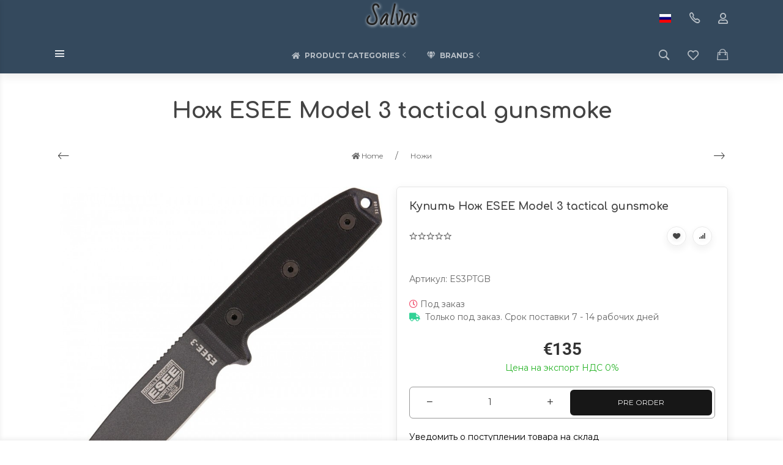

--- FILE ---
content_type: text/html; charset=utf-8
request_url: https://salvos.eu/ru/esee-model-3-tactical-gunsmoke/
body_size: 44251
content:
<!DOCTYPE html>


    
        
                
                            
        
    










<html lang="ru-RU" class="shop app-shop theme-id-handmade action-product font_family_google_montserrat"><head prefix="og: http://ogp.me/ns# fb: http://ogp.me/ns/fb# product: http://ogp.me/ns/product#"><title>ESEE Model 3 tactical gunsmoke | Salvos</title><meta http-equiv="Content-Type" content="text/html; charset=utf-8"><meta name="viewport" content="width=device-width, initial-scale=1, maximum-scale=1, user-scalable=0"><meta http-equiv="x-ua-compatible" content="IE=edge"><meta name="Keywords" content="ESEE Model 3 tactical gunsmoke | Salvos"><meta name="Description" content="ESEE Model 3 tactical gunsmoke | Salvos"><meta name="verify-paysera"content="cd74ad24829799340ed38db2efd4d173"><meta name="author" content="weberia.ru"><!-- MADE BY WEBERIA --><!-- Theme ID – handmade?v.1.1.5.5>--><link rel="canonical" href="https://salvos.eu/ru/esee-model-3-tactical-gunsmoke/"><link rel="shortcut icon" href="/favicon.ico"><!-- rss --><link rel="alternate" type="application/rss+xml" title="Salvos" href="https://salvos.eu/blog/rss/"><script>var langLoading = 'Загрузка...';var langError = 'An error has occurred. Check the page directly.';var langImg = 'Изображение';var langOf = 'из';var langPrev ='Назад';var langNext ='Вперёд';var langClose ='Закрыть';var langImgError ='Ошибка загрузки изображения.';var ajax_error_not_connect = 'Нет соединения.\nДопустимы только страницы с текущего домена.';var ajax_error_404 = 'Ошибка 404. Страница не найдена.';var ajax_error_timeout = 'Время соединения истекло.';var ajax_error_500 = 'Ошибка 500. Сервер не отвечает.';var ajax_error_abort = 'Ajax запрос прерван.';var ajax_error_uncaught = 'Uncaught Error.\n';</script><script>/*! loadCSS. [c]2017 Filament Group, Inc. MIT License *//* This file is meant as a standalone workflow for- testing support for link[rel=preload]- enabling async CSS loading in browsers that do not support rel=preload- applying rel preload css once loaded, whether supported or not.*/(function( w ){"use strict";if( !w.loadCSS ){w.loadCSS = function(){};}var rp = loadCSS.relpreload = {};rp.support = (function(){var ret;try {ret = w.document.createElement( "link" ).relList.supports( "preload" );} catch (e) {ret = false;}return function(){return ret;};})();rp.bindMediaToggle = function( link ){var finalMedia = link.media || "all";function enableStylesheet(){if( link.addEventListener ){link.removeEventListener( "load", enableStylesheet );} else if( link.attachEvent ){link.detachEvent( "onload", enableStylesheet );}link.setAttribute( "onload", null );link.media = finalMedia;}if( link.addEventListener ){link.addEventListener( "load", enableStylesheet );} else if( link.attachEvent ){link.attachEvent( "onload", enableStylesheet );}setTimeout(function(){link.rel = "stylesheet";link.media = "only x";});setTimeout( enableStylesheet, 3000 );};rp.poly = function(){if( rp.support() ){return;}var links = w.document.getElementsByTagName( "link" );for( var i = 0; i < links.length; i++ ){var link = links[ i ];if( link.rel === "preload" && link.getAttribute( "as" ) === "style" && !link.getAttribute( "data-loadcss" ) ){link.setAttribute( "data-loadcss", true );rp.bindMediaToggle( link );}}};if( !rp.support() ){rp.poly();var run = w.setInterval( rp.poly, 500 );if( w.addEventListener ){w.addEventListener( "load", function(){rp.poly();w.clearInterval( run );} );} else if( w.attachEvent ){w.attachEvent( "onload", function(){rp.poly();w.clearInterval( run );} );}}if( typeof exports !== "undefined" ){exports.loadCSS = loadCSS;}else {w.loadCSS = loadCSS;}}( typeof global !== "undefined" ? global : this ) );</script>
<link rel="stylesheet" href="/wa-data/public/site/themes/handmade/styles.min.css?v1.1.5.5" type="text/css"><!-- Important JS --><!-- jquery 1.11.1 + jquery-migrate 1.2.1 + cookie + scripts --><!-- START handmade design theme JS --><script src="/wa-data/public/site/themes/handmade/jquery.min.js?v1.11.1"></script><script src="/wa-data/public/site/themes/handmade/scripts.min.js?v1.1.5.5" defer async></script><!-- END handmade design theme JS --><!-- START handmade: head.fonts.html --><link rel="preconnect" href="https://fonts.gstatic.com/" crossorigin><script>$.getScript( "/wa-data/public/site/themes/handmade/theme_plugins/webfont.js?v1.6.26").done(function(){WebFont.load({classes: false,events: false,google: {families: ["Roboto+Mono:400,700","Montserrat:400,700","Bad+Script","Comfortaa:400,700&display=swap"]},custom: {families: [],urls: []},});});</script><link rel="stylesheet" media="print" onload="this.media='all'; this.onload=null;"  href="/wa-data/public/site/themes/handmade/icon-fonts/fa5/font-awesome.min.css?v5.13.0"><link rel="stylesheet" media="print" onload="this.media='all'; this.onload=null;"  href="/wa-data/public/site/themes/handmade/icon-fonts/ionic/css/ionicons.min.css?v2.0.1"><link rel="stylesheet" media="print" onload="this.media='all'; this.onload=null;"  href="/wa-data/public/site/themes/handmade/icon-fonts/whhg/css/whhg.min.css?v1.3"><noscript><link rel="stylesheet" href="/wa-data/public/site/themes/handmade/icon-fonts/fa5/font-awesome.min.css?v5.13.0" type="text/css"><link rel="stylesheet" href="/wa-data/public/site/themes/handmade/icon-fonts/ionic/css/ionicons.min.css?v2.0.1"><link rel="stylesheet" href="/wa-data/public/site/themes/handmade/icon-fonts/whhg/css/whhg.min.css?v1.3"></noscript><!-- head.fonts.html CSS --><style>html,.uk-navbar-nav > li > a,.uk-navbar-item,.uk-navbar-toggle,.uk-logo,h1, .uk-h1,h2, .uk-h2,h3, .uk-h3,h4, .uk-h4,h5, .uk-h5,h6, .uk-h6,.uk-heading-small,.uk-heading-medium,.uk-heading-large,.uk-heading-xlarge,.uk-heading-2xlarge {font-family: 'Montserrat', sans-serif;}h1, .uk-h1,h2, .uk-h2,h3, .uk-h3,h4, .uk-h4,h5, .uk-h5,h6, .uk-h6,.uk-heading-small,.uk-heading-medium,.uk-heading-large,.uk-heading-xlarge,.uk-heading-2xlarge,.product-title,.uk-modal-title,.heading-font/*,.uk-nav-header*/{font-family:'Comfortaa',cursive;font-weight:bold;}.header-phones{font-family:inherit !important;}.block-logo .logo-inner{font-family:'Bad Script',cursive}.block-logo .logo-inner{line-height:1;font-size:34px;}.footer .block-logo .logo-inner{font-size:34px;}header .block-logo .logo-inner{text-shadow:1px 1px 5px #FFFFFF;font-weight:bold; margin:5px;}header .block-logo .logo-inner{color:#222222;}footer .block-logo .logo-inner{text-shadow:1px 1px 0 #000000;font-weight:bold;}footer .block-logo .logo-inner{color:#FFFFFF;}.block-logo .slogan-inner{line-height:1;display:inline-block;}.price,.compare-at-price,.pricing,.count-font,.price-font,.wa-price,#wa-affiliate-order-discount,.wa-bonus-details strong,.wa-discount,.wa-product-body .wa-column-price{font-family:'Roboto Mono',monospace;font-weight:bold;}.wa-product-price,.uk-countdown{font-family:'Roboto Mono',monospace;}.price,.count-font,.price-font,.wa-price,#wa-affiliate-order-discount,.wa-bonus-details strong,.wa-discount,.wa-product-body .wa-column-price,.wa-product-price,.compare-at-price{letter-spacing:-1px;}.wa-price-total .wa-price,.wa-total-section .wa-price{word-spacing:-5px;}.price:not(.cart-total) {font-size:1.25rem;}.price.minmax {font-size:1rem;}.compare-at-price{position:relative;font-size:.95rem;}.compare-at-price:before{position:absolute;content:"";left:-5px;top:55%;right:-5px;height:2px;background:rgba(255, 0, 71, 0.9);border-radius:10px;-webkit-transform:rotate(-3deg);-ms-transform:rotate(-3deg);transform:rotate(-3deg);}.price-large .price:not(.cart-total),.price-large .price-font {font-size:2rem;}.price-large .compare-at-price{font-size:1.5rem;}/* .page-name {font-weight: bold;} */</style>
<!-- END handmade: head.fonts.html --><!-- START handmade: head.css.html --><style>[data-visible-load],[data-visible-loaded]{display:none;}.primary-nav-init[data-clip-load]{overflow:hidden;}.aria-hidden-reverse[aria-hidden="true"]{display:inherit!important;}.maincontent {max-width: 100%;}.semi-opacity{opacity: 0.5;}.opacity0,.ready-opacity0{opacity:0;transition: opacity ease .1s;}.swiper-container{opacity:0;transition: opacity ease .3s;}.swiper-container.swiper-container-initialized{opacity:1;}.global-padding-vertical{padding-top:40px;padding-bottom:40px;}.global-padding-top{padding-top:40px;}.global-padding-bottom{padding-bottom:40px;}.global-padding-vertical-half{padding-top:20px;padding-bottom:20px;}.global-padding-top-half{padding-top:20px;}.global-padding-bottom-half{padding-bottom:20px;}.owl-carousel.padding-top-small{margin-top:-40px;}.global-padding-vertical .triggers_slider.owl-carousel,.global-padding-vertical .info-blocks-slider.owl-carousel,.global-padding-vertical .owl-carousel.nav-bottom {margin-bottom: -20px;}.swiper-container.custom-swiper-pagination-bottom{padding-bottom:60px;}aside .uk-dropdown-nav .uk-nav-header,.index-navbar-main .uk-dropdown-nav .uk-nav-header {font-weight: bold;}.uk-navbar-nav:not(.no-border)>li:first-of-type>a{border-left:none;}.uk-navbar-nav:not(.no-border)>li>a{border-left:1px solid rgba(153,153,153,.2);}.more-dropdown:not(.no-border)>li:first-of-type>a{border-left:1px solid rgba(153,153,153,.2)!important;}.more-dropdown [data-uk-toggle] > i {font-size: 18px;}/* NOTE: ОБЩЕЕ: Подсветка меню панелей */.uk-navbar-nav>li:hover>a,.uk-navbar-nav>li>a:focus,.uk-navbar-nav>li>a.uk-open,.uk-navbar-nav>li.uk-active>a,.uk-navbar-nav>li.selected>a,.uk-nav>li.uk-active>a,.uk-nav>li>a:hover,.uk-nav>li>a:focus,.uk-nav>li>a.uk-open,.uk-nav-sub>li:hover>a,.uk-nav-sub>li>a:focus,.uk-nav-sub>li>a.uk-open,.uk-nav-sub>li.uk-active>a,.uk-nav-sub>li.selected>a{/* background:rgba(0,0,0,.05); */color: #222;/* text-decoration: underline; */}.no-active>a {text-decoration: none !important;}.uk-light .uk-navbar-nav>li:hover>a,.uk-light .uk-navbar-nav>li>a:focus,.uk-light .uk-navbar-nav>li>a.uk-open,.uk-light .uk-navbar-nav>li.uk-active>a,.uk-light .uk-navbar-nav>li.selected>a,.uk-light .uk-nav>li.uk-active>a,.uk-light .uk-nav>li>a:hover,.uk-light .uk-nav>li>a:focus,.uk-light .uk-nav>li>a.uk-open,.uk-light .uk-nav-sub>li:hover>a,.uk-light .uk-nav-sub>li>a:focus,.uk-light .uk-nav-sub>li>a.uk-open,.uk-light .uk-nav-sub>li.uk-active>a,.uk-light .uk-nav-sub>li.selected>a{/* background:rgba(255,255,255,.1); */color: #FFF;/* text-decoration: underline; */}.uk-dropdown {border: 1px solid rgba(0,0,0,.05);}.uk-light .uk-dropdown {border: 1px solid rgba(255,255,255,.05);}.page-wrapper{position:relative;overflow-x:hidden;}.uk-container {max-width:1100px;}.content-width {width:1100px;max-width:100%;}@media (max-width: 767px) {.content-width {padding-left:15px;padding-right:15px;}}/* NOTE: ФОН СТРАНИЦЫ */html,.page-wrapper,.uk-modal-dialog,.bottom-buy-block-panel,.product-gallery .swiper-slide{background:#FFFFFF;}.category-wrapper .sorting-holder {background:rgb(250,250,250);}body .wa-order-form-wrapper.is-locked:after {background:rgba(255,255,255, .75);top:-20px;left:-20px;padding:20px;}html .uk-light .wa-dropdown>.wa-dropdown-area,.action-product .swiper-button-prev.uk-overlay-default,.action-product .swiper-button-next.uk-overlay-default{background:rgba(265,265,265,1);}/* NOTE: СРАВНЕНИЕ */.compare-head{background:rgb(250,250,250);}.compare-head.uk-sticky-fixed {box-shadow: 0 5px 5px -5px rgba(0,0,0,.2);}aside .sidebar-inner{transition: background-color .3s ease;}aside .sidebar-inner,#offcanvas-filters .uk-offcanvas-bar,aside .sidebar-inner .uk-card,aside .sidebar-inner .uk-card-media,#offcanvas-cart .uk-offcanvas-bar{background-color:#FFFFFF;}aside .uk-dropdown{background:rgb(240,240,240);}aside .uk-background-open{background-color:rgba(240,240,240, .4);}aside .uk-card.uk-border{border:none;}aside .uk-card.uk-box-shadow-hover-medium:hover{-webkit-box-shadow:none;box-shadow:none;}.side-nav.uk-nav-default>li.uk-active>a,.side-nav.uk-nav-default>li.selected>a,.side-nav.uk-nav-default .uk-nav-sub>li.uk-active>a,.side-nav.uk-nav-default .uk-nav-sub>li.selected>a,.side-nav.uk-nav-default .uk-nav>li.uk-active>a,.side-nav.uk-nav-default .uk-nav>li.selected>a,.uk-offcanvas-bar .uk-nav-default li.uk-active>a,.uk-offcanvas-bar .uk-nav-default li.selected>a{/* text-decoration: underline; *//* background:rgba(0,0,0,.05); */color: rgba(0,0,0,.9);}.uk-light .side-nav.uk-nav-default>li.uk-active>a,.uk-light .side-nav.uk-nav-default>li.selected>a,.uk-light .side-nav.uk-nav-default .uk-nav-sub>li.uk-active>a,.uk-light .side-nav.uk-nav-default .uk-nav-sub>li.selected>a,.uk-light .side-nav.uk-nav-default .uk-nav>li.uk-active>a,.uk-light .side-nav.uk-nav-default .uk-nav>li.selected>a,.uk-light .uk-offcanvas-bar .uk-nav-default li.uk-active>a,.uk-light .uk-offcanvas-bar .uk-nav-default li.selected>a{/* text-decoration: underline; *//* background:rgba(255,255,255,.05); */color: rgba(255,255,255,.9);}.bottom-buy-block-panel.uk-light {background: #101010;}/* .product-list .uk-card.product-card-transparent,.product-list .uk-card.product-card-transparent a:not(:hover){color: rgba(0,0,0,.9);}.product-list .uk-card.product-card-transparent .uk-text-muted{color: rgba(0,0,0,.6) !important;} */.item-qty-bg,.input-bg,body .wa-quantity-box {border: 1px solid rgba(0,0,0,.4);}.uk-light .item-qty-bg,.uk-light .input-bg,body .uk-light .wa-quantity-box {border: 1px solid rgba(255,255,255,.4);}.uk-background-light-opacity,.method-row.checked,.review-form,.review-form .auth-type,.comment-form,.comment-form .auth-type {background: rgba(185,185,185,.1) !important;}.method-row.checked{border-color:#278AED;}.uk-background-light-opacity2 {background: rgba(185,185,185,.2);}.product-list .uk-card,.product-list .uk-card.uk-card-hover:hover,.product-list .uk-card-media,.block-posts-wrapper .uk-card,.block-reviews-wrapper .uk-card,.filter-card,.filters .uk-card,.post-section .uk-card/*.banner-card*/{background:#FFFFFF;}.list-products-button-holder{/**/background: rgba(255,255,255,.5);background: -moz-linear-gradient(top,  rgba(0,0,0,0) 0%, rgba(255,255,255,.8) 100%);background: -webkit-linear-gradient(top,  rgba(0,0,0,0) 0%,rgba(255,255,255,.8) 100%);background: linear-gradient(to bottom,  rgba(0,0,0,0) 0%,rgba(255,255,255,.8) 100%);filter: progid:DXImageTransform.Microsoft.gradient( startColorstr='#00000000', endColorstr='#a6000000',GradientType=0 );}.product-list .uk-card-media.products-card-img-holder{background:#fff;}.swiper-wrapper-wrapper .swiper-button-next,.swiper-wrapper-wrapper .swiper-button-prev{margin-top:-30px;}@media (min-width: 768px) and (max-width: 1023px) {.product-list .uk-slideshow-items{min-height:230px!important;}.product-list .uk-clip.uk-cover-container{height:230px!important;}.swiper-wrapper-wrapper .swiper-button-next,.swiper-wrapper-wrapper .swiper-button-prev{margin-top: 85px;}}@media (max-width: 767px) {/* NOTE: КАРТОЧКА ТОВАРА НА УЗКИХ ЭКРАНАХ *//* ИЗОБРАЖЕНИЯ */.product-list .uk-slideshow-items{min-height:200px!important;}.product-list .uk-clip.uk-cover-container{height:200px!important;}.swiper-wrapper-wrapper .swiper-button-next,.swiper-wrapper-wrapper .swiper-button-prev{margin-top: 70px;}/* СЕТКА */.product-list.child-width-1-2.uk-grid.uk-grid-default,.product-list.child-width-1-2.uk-grid.uk-grid-large{margin-left:-10px;}.product-list.child-width-1-2.uk-grid.uk-grid-default>*,.product-list.child-width-1-2.uk-grid.uk-grid-large>*{padding-left:10px;}.product-list.child-width-1-2.uk-grid.uk-grid-default>.uk-grid-margin,.product-list.child-width-1-2.uk-grid.uk-grid-large>.uk-grid-margin{margin-top:10px;}/* ОТСТУПЫ */.product-list.child-width-1-2 .uk-card-header,.product-list.child-width-1-2 .uk-card-body,.product-list.child-width-1-2 .uk-card-footer{padding:10px;}/* ЗАГОЛОВКИ */.product-list.child-width-1-2 .product-title{font-size:.8rem;}.product-list.child-width-1-2 .product-title .uk-overflow-hidden{height:2.24rem !important;}/* ОПИСАНИЕ *//* ХАР-КИ *//* ЦЕНА */.product-list.child-width-1-2 .pricing{-webkit-box-pack: center;-ms-flex-pack: center;justify-content: center;}.product-list.child-width-1-2 .price{font-size:.9rem;}.product-list.child-width-1-2 .compare-at-price{font-size:.8rem;}.product-list.child-width-1-2 .compare-at-price:before{height:1px;top:50%;}.product-list.child-width-1-2 .corner{top:-2px;}.product-list.child-width-1-2 .badge{font-size:8px;}}/* СТРАНИЦА ТОВАРА */.index-panel-bottom-wrapper .cart-preview.uk-dropdown-stack{left:0!important;z-index:1090;}.is-done .done-icon{color:#349F67;}.is-done .step-header{color:rgba(0,0,0,.3);}.uk-light .is-done .step-header{color:rgba(255,255,255,.3);}.iframe-cover {height:650px;}@media only screen and (max-width: 1023px) {.main-slider .uk-slideshow-items,.iframe-cover {min-height:600px!important;height:600px!important;}}@media only screen and (max-width: 767px) {.main-slider .uk-slideshow-items,.iframe-cover {min-height:600px!important;height:600px!important;}.main-slider .uk-slideshow-items .main-slider-product-img {max-height:150px;}}.svg-pay-logo {height: 25px;width: auto;margin: 0 2px;}.index-panel-bottom-wrapper {z-index: 1020;}.navbar-overlay,.index-search-overlay {z-index: 970;}.navbar-overlay,.offcanvas-overlay,.uk-offcanvas-overlay:before,.index-search-overlay {background: rgba(0,0,0,.4);}.insta img{opacity:.85;transition: all ease .3s;}.insta a:hover img{opacity:1;-webkit-box-shadow: 0 0 10px rgba(0,0,0,.3);box-shadow: 0 0 10px rgba(0,0,0,.3);}aside .swiper-container {padding-bottom: 35px !important;}.uk-dropdown-nav {white-space: normal;}footer .uk-nav:not(.uk-dropdown-nav) > li > a{padding:4px 10px;}/* NOTE: АКЦЕНТНЫЕ ЦВЕТА SETTINGS *//* NOTE: ACСENT 1 *//* NOTE: АКЦЕНТНЫЕ ЦВЕТА PRIMARY */.uk-radio:checked,.uk-checkbox:checked,.uk-checkbox:indeterminate,input[type=radio]:checked,input[type=checkbox]:checked,input[type=checkbox]:indeterminate{background-color: #171717 !important;border-color: #171717 !important;}input[type=checkbox]:focus,input[type=radio]:focus{border-color: #171717 !important;}.uk-radio:checked:focus,.uk-checkbox:checked:focus,.uk-checkbox:indeterminate:focus,input[type=radio]:checked:focus,input[type=checkbox]:checked:focus,input[type=checkbox]:indeterminate:focus{background-color: rgb(13,13,13);color: rgba(255,255,255,.95);border: 2px solid rgb(13,13,13);-moz-box-shadow:none;-webkit-box-shadow:none;box-shadow:none;}.uk-button-default,body .uk-subnav>*>:first-child {border-width: 2px;}/* NOTE: MODE – BORDER */a.uk-link-heading:hover,.uk-link-heading a:hover,.uk-alert-primary,.uk-notification-message-primary,a,.uk-link,body .wa-link{color: rgb(3,3,3);}.index-navbar-main.uk-border-bottom,.uk-border-accent{border-color:#171717 !important;}.uk-input:focus,.uk-select:focus,.uk-textarea:focus,.uk-radio:focus,.uk-checkbox:focus,.uk-tab > .uk-active > a,.uk-thumbnav > .uk-active > * img,input[type=text]:focus,input[type=email]:focus,input[type=search]:focus,input[type=password]:focus,input[type=number]:focus,input[type=tel]:focus,select:focus,textarea:focus,body .wa-login-form-wrapper input[type="text"]:focus,body .wa-login-form-wrapper input[type="email"]:focus,body .wa-login-form-wrapper input[type="password"]:focus,body .wa-signup-form-wrapper input[type="text"]:focus,body .wa-signup-form-wrapper input[type="email"]:focus,body .wa-signup-form-wrapper input[type="password"]:focus,body .wa-forgotpassword-form-wrapper input[type="text"]:focus,body .wa-forgotpassword-form-wrapper input[type="email"]:focus,body .wa-forgotpassword-form-wrapper input[type="password"]:focus,.uk-thumbnav .owl-item.current img,.uk-thumbnav .owl-item.current img,.swiper-container.gallery-thumbs .swiper-slide:hover img,.swiper-container.gallery-thumbs .swiper-slide.swiper-slide-thumb-active img,.slider-nav .slick-slide.slick-current img,body .wa-input:not(:disabled):focus,body .wa-textarea:not(:disabled):focus,.uk-tab > .uk-active > a,.uk-light .uk-tab > .uk-active > a{border-color: #171717;}html:not(.with-touch) body .wa-quantity-box .wa-button:not(.is-disabled):hover,.adult-only-icon{color: #171717;}body input.uk-form-blank:focus {border: 1px solid rgba(0,0,0,.05);}.uk-card-primary.uk-card-hover:hover,.uk-progress::-webkit-progress-value,.uk-progress::-moz-progress-bar,.uk-progress::-ms-fill,.uk-background-primary,.uk-card-primary [class*='uk-card-media'] {background-color: #171717;}.uk-button-default:active,.uk-button-default.uk-active {background-color:transparent;border-color:rgba(23,23,23,.8);}.uk-button-primary,.wa-dialog-footer .wa-button.blue,body .wa-order-form-wrapper .wa-step-confirm-section .wa-section-body .wa-actions-section .wa-button,.wa-dialog-footer .wa-button.blue,body .uk-light .wa-order-form-wrapper .wa-step-confirm-section .wa-section-body .wa-actions-section .wa-button,body .uk-section-primary:not(.uk-preserve-color) .wa-order-form-wrapper .wa-step-confirm-section .wa-section-body .wa-actions-section .wa-button,body .uk-section-secondary:not(.uk-preserve-color) .wa-order-form-wrapper .wa-step-confirm-section .wa-section-body .wa-actions-section .wa-button,body .uk-tile-primary:not(.uk-preserve-color) .wa-order-form-wrapper .wa-step-confirm-section .wa-section-body .wa-actions-section .wa-button,body .uk-tile-secondary:not(.uk-preserve-color) .wa-order-form-wrapper .wa-step-confirm-section .wa-section-body .wa-actions-section .wa-button,body .uk-card-primary.uk-card-body .wa-order-form-wrapper .wa-step-confirm-section .wa-section-body .wa-actions-section .wa-button,body .uk-card-primary > :not([class*='uk-card-media']) .wa-order-form-wrapper .wa-step-confirm-section .wa-section-body .wa-actions-section .wa-button,body .uk-card-secondary.uk-card-body .wa-order-form-wrapper .wa-step-confirm-section .wa-section-body .wa-actions-section .wa-button,body .uk-card-secondary > :not([class*='uk-card-media']) .wa-order-form-wrapper .wa-step-confirm-section .wa-section-body .wa-actions-section .wa-button,body .uk-overlay-primary .wa-order-form-wrapper .wa-step-confirm-section .wa-section-body .wa-actions-section .wa-button,.editor-content button,.plugin-content button,.button,input[type=submit]:not(.not),.wa-login-form-wrapper input[type=submit],.wa-signup-form-wrapper input[type=submit],.wa-forgotpassword-form-wrapper input[type=submit],.uk-section-primary:not(.uk-preserve-color) .uk-button-primary,.uk-section-secondary:not(.uk-preserve-color) .uk-button-primary,.uk-tile-primary:not(.uk-preserve-color) .uk-button-primary,.uk-tile-secondary:not(.uk-preserve-color) .uk-button-primary,.uk-card-primary.uk-card-body .uk-button-primary,.uk-card-primary > :not([class*='uk-card-media']) .uk-button-primary,.uk-card-secondary.uk-card-body .uk-button-primary,.uk-card-secondary > :not([class*='uk-card-media']) .uk-button-primary,.uk-overlay-primary .uk-button-primary,.uk-button-danger:disabled,.uk-button-default:disabled,.uk-button-primary:disabled,.uk-button-secondary:disabled,.uk-subnav-pill > .uk-active > a,.uk-light .uk-subnav-pill > .uk-active > a{background-color: transparent;color: #171717;border: 2px solid #171717;text-shadow:none;-webkit-transition:all .3s ease;-moz-transition:all .3s ease;-o-transition:all .3s ease;-ms-transition:all .3s ease;transition:all .3s ease;}.uk-button-primary.uk-button-invert {background-color: #171717;color: rgba(255,255,255,.95);transition: all ease .3s;}.uk-section-primary,.uk-tile-primary,.uk-card-primary,body .filters .slider .ui-widget-content .ui-state-default,body .filters .slider .ui-slider-horizontal .ui-widget-header,body .filters .slider .ui-slider-horizontal.ui-widget-content{background:#171717;}.uk-badge:not([class*='stock']),.uk-label,.rating-distribution .bar.with-count + .bar-count{background: #171717;color: rgba(255,255,255,.95);}.uk-subnav-pill > .uk-active > a {background-color: #171717;color: rgba(255,255,255,.95);}.uk-text-primary,.uk-text-background {color: #171717 !important;}@supports (-webkit-background-clip: text) {.uk-text-background {background-color: #171717;}}.uk-border.uk-active,.uk-border-top.uk-active,.uk-border-right.uk-active,.uk-border-bottom.uk-active,.uk-border-left.uk-active,body .wa-product-edit-dialog .wa-cart-section .wa-features-wrapper .wa-feature-wrapper .wa-variants-list .wa-variant.selected,body .wa-product-edit-dialog .wa-cart-section .wa-features-wrapper .wa-feature-wrapper .wa-variants-list .wa-variant:hover {border-color: #171717;}/* HOVER */.uk-button-primary:hover,.uk-button-primary:focus,.uk-section-primary:not(.uk-preserve-color) .uk-button-primary:hover,.uk-section-primary:not(.uk-preserve-color) .uk-button-primary:focus,.uk-section-secondary:not(.uk-preserve-color) .uk-button-primary:hover,.uk-section-secondary:not(.uk-preserve-color) .uk-button-primary:focus,.uk-tile-primary:not(.uk-preserve-color) .uk-button-primary:hover,.uk-tile-primary:not(.uk-preserve-color) .uk-button-primary:focus,.uk-tile-secondary:not(.uk-preserve-color) .uk-button-primary:hover,.uk-tile-secondary:not(.uk-preserve-color) .uk-button-primary:focus,.uk-card-primary.uk-card-body .uk-button-primary:hover,.uk-card-primary.uk-card-body .uk-button-primary:focus,.uk-card-primary > :not([class*='uk-card-media']) .uk-button-primary:hover,.uk-card-primary > :not([class*='uk-card-media']) .uk-button-primary:focus,.uk-card-secondary.uk-card-body .uk-button-primary:hover,.uk-card-secondary.uk-card-body .uk-button-primary:focus,.uk-card-secondary > :not([class*='uk-card-media']) .uk-button-primary:hover,.uk-card-secondary > :not([class*='uk-card-media']) .uk-button-primary:focus,.uk-overlay-primary .uk-button-primary:hover,.uk-overlay-primary .uk-button-primary:focus,.wa-dialog-footer .wa-button.blue:hover,body .uk-light .wa-order-form-wrapper .wa-step-confirm-section .wa-section-body .wa-actions-section .wa-button:hover,.wa-dialog-footer .wa-button.blue:focus,body .uk-light .wa-order-form-wrapper .wa-step-confirm-section .wa-section-body .wa-actions-section .wa-button:focus,body .uk-section-primary:not(.uk-preserve-color) .wa-order-form-wrapper .wa-step-confirm-section .wa-section-body .wa-actions-section .wa-button:hover,body .uk-section-primary:not(.uk-preserve-color) .wa-order-form-wrapper .wa-step-confirm-section .wa-section-body .wa-actions-section .wa-button:focus,body .uk-section-secondary:not(.uk-preserve-color) .wa-order-form-wrapper .wa-step-confirm-section .wa-section-body .wa-actions-section .wa-button:hover,body .uk-section-secondary:not(.uk-preserve-color) .wa-order-form-wrapper .wa-step-confirm-section .wa-section-body .wa-actions-section .wa-button:focus,body .uk-tile-primary:not(.uk-preserve-color) .wa-order-form-wrapper .wa-step-confirm-section .wa-section-body .wa-actions-section .wa-button:hover,body .uk-tile-primary:not(.uk-preserve-color) .wa-order-form-wrapper .wa-step-confirm-section .wa-section-body .wa-actions-section .wa-button:focus,body .uk-tile-secondary:not(.uk-preserve-color) .wa-order-form-wrapper .wa-step-confirm-section .wa-section-body .wa-actions-section .wa-button:hover,body .uk-tile-secondary:not(.uk-preserve-color) .wa-order-form-wrapper .wa-step-confirm-section .wa-section-body .wa-actions-section .wa-button:focus,body .wa-order-form-wrapper .wa-step-confirm-section .wa-section-body .wa-actions-section .wa-button:hover,body .uk-card-primary.uk-card-body .wa-order-form-wrapper .wa-step-confirm-section .wa-section-body .wa-actions-section .wa-button:hover,body .uk-card-primary.uk-card-body .wa-order-form-wrapper .wa-step-confirm-section .wa-section-body .wa-actions-section .wa-button:focus,body .uk-card-primary > :not([class*='uk-card-media']) .wa-order-form-wrapper .wa-step-confirm-section .wa-section-body .wa-actions-section .wa-button:hover,body .uk-card-primary > :not([class*='uk-card-media']) .wa-order-form-wrapper .wa-step-confirm-section .wa-section-body .wa-actions-section .wa-button:focus,body .uk-card-secondary.uk-card-body .wa-order-form-wrapper .wa-step-confirm-section .wa-section-body .wa-actions-section .wa-button:hover,body .uk-card-secondary.uk-card-body .wa-order-form-wrapper .wa-step-confirm-section .wa-section-body .wa-actions-section .wa-button:focus,body .uk-card-secondary > :not([class*='uk-card-media']) .wa-order-form-wrapper .wa-step-confirm-section .wa-section-body .wa-actions-section .wa-button:hover,body .uk-card-secondary > :not([class*='uk-card-media']) .wa-order-form-wrapper .wa-step-confirm-section .wa-section-body .wa-actions-section .wa-button:focus,body .uk-overlay-primary .wa-order-form-wrapper .wa-step-confirm-section .wa-section-body .wa-actions-section .wa-button:hover,body .uk-overlay-primary .wa-order-form-wrapper .wa-step-confirm-section .wa-section-body .wa-actions-section .wa-button:focus,.editor-content button:hover,.plugin-content button:hover,.button:hover,input[type=submit]:not(.not):hover,.wa-login-form-wrapper input[type=submit]:hover,.wa-signup-form-wrapper input[type=submit]:hover,.wa-forgotpassword-form-wrapper input[type=submit]:hover,.editor-content button:focus,.plugin-content button:focus,.button:focus,input[type=submit]:not(.not):focus,.wa-login-form-wrapper input[type=submit]:focus,.wa-signup-form-wrapper input[type=submit]:focus,.wa-forgotpassword-form-wrapper input[type=submit]:focus{background-color: rgb(33,33,33);color: rgba(255,255,255,.95);border: 2px solid rgb(33,33,33);}.uk-button-primary.uk-button-invert:hover,.uk-button-primary.uk-button-invert:active {background-color: transparent;color: inherit;border: 2px solid #171717;}a:hover,.uk-link:hover,body .wa-link:hover,a:focus,.uk-link:focus,body .wa-link:focus{color: rgb(13,13,13);}/* ACTIVE */.uk-button-primary:active,.uk-button-primary.uk-active,.uk-section-primary:not(.uk-preserve-color) .uk-button-primary:active,.uk-section-primary:not(.uk-preserve-color) .uk-button-primary.uk-active,.uk-section-secondary:not(.uk-preserve-color) .uk-button-primary:active,.uk-section-secondary:not(.uk-preserve-color) .uk-button-primary.uk-active,.uk-tile-primary:not(.uk-preserve-color) .uk-button-primary:active,.uk-tile-primary:not(.uk-preserve-color) .uk-button-primary.uk-active,.uk-tile-secondary:not(.uk-preserve-color) .uk-button-primary:active,.uk-tile-secondary:not(.uk-preserve-color) .uk-button-primary.uk-active,.uk-card-primary.uk-card-body .uk-button-primary:active,.uk-card-primary.uk-card-body .uk-button-primary.uk-active,.uk-card-primary > :not([class*='uk-card-media']) .uk-button-primary:active,.uk-card-primary > :not([class*='uk-card-media']) .uk-button-primary.uk-active,.uk-card-secondary.uk-card-body .uk-button-primary:active,.uk-card-secondary.uk-card-body .uk-button-primary.uk-active,.uk-card-secondary > :not([class*='uk-card-media']) .uk-button-primary:active,.uk-card-secondary > :not([class*='uk-card-media']) .uk-button-primary.uk-active,.uk-overlay-primary .uk-button-primary:active,.uk-overlay-primary .uk-button-primary.uk-active,.wa-dialog-footer .wa-button.blue:active,body .uk-light .wa-order-form-wrapper .wa-step-confirm-section .wa-section-body .wa-actions-section .wa-button:active,.wa-dialog-footer .wa-button.blue.uk-active,body .uk-light .wa-order-form-wrapper .wa-step-confirm-section .wa-section-body .wa-actions-section .wa-button.uk-active,body .uk-section-primary:not(.uk-preserve-color) .wa-order-form-wrapper .wa-step-confirm-section .wa-section-body .wa-actions-section .wa-button:active,body .uk-section-primary:not(.uk-preserve-color) .wa-order-form-wrapper .wa-step-confirm-section .wa-section-body .wa-actions-section .wa-button.uk-active,body .uk-section-secondary:not(.uk-preserve-color) .wa-order-form-wrapper .wa-step-confirm-section .wa-section-body .wa-actions-section .wa-button:active,body .uk-section-secondary:not(.uk-preserve-color) .wa-order-form-wrapper .wa-step-confirm-section .wa-section-body .wa-actions-section .wa-button.uk-active,body .uk-tile-primary:not(.uk-preserve-color) .wa-order-form-wrapper .wa-step-confirm-section .wa-section-body .wa-actions-section .wa-button:active,body .uk-tile-primary:not(.uk-preserve-color) .wa-order-form-wrapper .wa-step-confirm-section .wa-section-body .wa-actions-section .wa-button.uk-active,body .uk-tile-secondary:not(.uk-preserve-color) .wa-order-form-wrapper .wa-step-confirm-section .wa-section-body .wa-actions-section .wa-button:active,body .uk-tile-secondary:not(.uk-preserve-color) .wa-order-form-wrapper .wa-step-confirm-section .wa-section-body .wa-actions-section .wa-button.uk-active,body .wa-order-form-wrapper .wa-step-confirm-section .wa-section-body .wa-actions-section .wa-button:active,body .wa-order-form-wrapper .wa-step-confirm-section .wa-section-body .wa-actions-section .wa-button:focus,body .uk-card-primary.uk-card-body .wa-order-form-wrapper .wa-step-confirm-section .wa-section-body .wa-actions-section .wa-button:active,body .uk-card-primary.uk-card-body .wa-order-form-wrapper .wa-step-confirm-section .wa-section-body .wa-actions-section .wa-button.uk-active,body .uk-card-primary > :not([class*='uk-card-media']) .wa-order-form-wrapper .wa-step-confirm-section .wa-section-body .wa-actions-section .wa-button:active,body .uk-card-primary > :not([class*='uk-card-media']) .wa-order-form-wrapper .wa-step-confirm-section .wa-section-body .wa-actions-section .wa-button.uk-active,body .uk-card-secondary.uk-card-body .wa-order-form-wrapper .wa-step-confirm-section .wa-section-body .wa-actions-section .wa-button:active,body .uk-card-secondary.uk-card-body .wa-order-form-wrapper .wa-step-confirm-section .wa-section-body .wa-actions-section .wa-button.uk-active,body .uk-card-secondary > :not([class*='uk-card-media']) .wa-order-form-wrapper .wa-step-confirm-section .wa-section-body .wa-actions-section .wa-button:active,body .uk-card-secondary > :not([class*='uk-card-media']) .wa-order-form-wrapper .wa-step-confirm-section .wa-section-body .wa-actions-section .wa-button.uk-active,body .uk-overlay-primary .wa-order-form-wrapper .wa-step-confirm-section .wa-section-body .wa-actions-section .wa-button:active,body .uk-overlay-primary .wa-order-form-wrapper .wa-step-confirm-section .wa-section-body .wa-actions-section .wa-button.uk-active,.editor-content button:active,.plugin-content button:active,.button:active,input[type=submit]:not(.not):active,.wa-login-form-wrapper input[type=submit]:active,.wa-signup-form-wrapper input[type=submit]:active,.wa-forgotpassword-form-wrapper input[type=submit]:active,.editor-content button.active,.plugin-content button.active,.button.active,input[type=submit]:not(.not).active,.wa-login-form-wrapper input[type=submit].active,.wa-signup-form-wrapper input[type=submit].active,.wa-forgotpassword-form-wrapper input[type=submit].active,.editor-content button.uk-active,.plugin-content button.uk-active,.button.uk-active,input[type=submit]:not(.not).uk-active,.wa-login-form-wrapper input[type=submit].uk-active,.wa-signup-form-wrapper input[type=submit].uk-active,.wa-forgotpassword-form-wrapper input[type=submit].uk-active{background-color: rgb(13,13,13);color: rgba(255,255,255,.95);border: 2px solid rgb(13,13,13);-moz-box-shadow:none;-webkit-box-shadow:none;box-shadow:none;}a:active,.uk-link:active,a.uk-active,.uk-link.uk-active,body .wa-link:active{color: rgb(13,13,13);}/* NOTE: MODE – Classic *//* NOTE: АКЦЕНТНЫЕ ЦВЕТА PRIMARY INVERT */.uk-light .uk-radio:checked,.uk-light .uk-checkbox:checked,.uk-light .uk-checkbox:indeterminate,.uk-light input[type=radio]:checked,.uk-light input[type=checkbox]:checked,.uk-light input[type=checkbox]:indeterminate{background-color: #F5F5F5 !important;border-color: #F5F5F5 !important;}.uk-light input[type=checkbox]:focus,.uk-light input[type=radio]:focus{border-color: #F5F5F5 !important;}.uk-light .uk-radio:checked:focus,.uk-light .uk-checkbox:checked:focus,.uk-light .uk-checkbox:indeterminate:focus,.uk-light input[type=radio]:checked:focus,.uk-light input[type=checkbox]:checked:focus,.uk-light input[type=checkbox]:indeterminate:focus{background-color: rgb(235,235,235);color: rgba(255,255,255,.95);border: 2px solid rgb(235,235,235);-moz-box-shadow:none;-webkit-box-shadow:none;box-shadow:none;}/* NOTE: MODE – BORDER */.uk-light a.uk-link-heading:hover,.uk-light .uk-link-heading a:hover,.uk-light a,.uk-light .uk-link,.uk-light .uk-link-text,body .uk-light .wa-link{color: rgb(225,225,225);}.uk-link-heading a,a.uk-link-heading,.uk-light .uk-article-meta a{color: inherit;}.uk-light a:hover,.uk-light .uk-link:hover,.uk-light .uk-link-text:hover,body .uk-light .wa-link:hover,.uk-light a:focus,.uk-light .uk-link:focus,body .uk-light .wa-link:focus{color: rgb(244,244,244);}.uk-light a:active,.uk-light .uk-link:active,.uk-light .uk-link-text:active,.uk-light a.uk-active,.uk-light .uk-link.uk-active,body .uk-light .wa-link:active{color: rgb(244,244,244);}.uk-light .uk-button-primary,.uk-light .editor-content button,.uk-light .plugin-content button,.uk-light .button,.uk-light input[type=submit]:not(.not){background-color: transparent;color: #F5F5F5;border: 2px solid #F5F5F5;}.uk-light .uk-button-primary.uk-button-invert {background-color: #F5F5F5;color: rgba(0,0,0,.7);border: 2px solid #F5F5F5;transition: all ease .3s;}.uk-light .uk-button-primary:hover,.uk-light .editor-content button:hover,.uk-light .plugin-content button:hover,.uk-light .button:hover,.uk-light input[type=submit]:not(.not):hover,.uk-light .uk-button-primary:focus,.uk-light .editor-content button:focus,.uk-light .plugin-content button:focus,.uk-light .button:focus,.uk-light input[type=submit]:not(.not):focus{background-color: rgb(255,255,255);color: rgba(0,0,0,.7);border: 2px solid rgb(255,255,255);}.uk-light .uk-button-primary.uk-button-invert:hover,.uk-light .uk-button-primary.uk-button-invert:active {background-color: transparent;color: inherit;border: 2px solid #F5F5F5;}.uk-light a.uk-link-heading:hover,.uk-light .uk-link-heading a:hover,.uk-section-primary:not(.uk-preserve-color) a.uk-link-heading:hover, .uk-section-primary:not(.uk-preserve-color) .uk-link-heading a:hover, .uk-section-secondary:not(.uk-preserve-color) a.uk-link-heading:hover, .uk-section-secondary:not(.uk-preserve-color) .uk-link-heading a:hover,.uk-tile-primary:not(.uk-preserve-color) a.uk-link-heading:hover,.uk-tile-primary:not(.uk-preserve-color) .uk-link-heading a:hover, .uk-tile-secondary:not(.uk-preserve-color) a.uk-link-heading:hover, .uk-tile-secondary:not(.uk-preserve-color) .uk-link-heading a:hover,.uk-card-primary.uk-card-body a.uk-link-heading:hover,.uk-card-primary.uk-card-body .uk-link-heading a:hover,.uk-card-primary > :not([class*='uk-card-media']) a.uk-link-heading:hover,.uk-card-primary > :not([class*='uk-card-media']) .uk-link-heading a:hover,.uk-card-secondary.uk-card-body a.uk-link-heading:hover,.uk-card-secondary.uk-card-body .uk-link-heading a:hover,.uk-card-secondary > :not([class*='uk-card-media']) a.uk-link-heading:hover,.uk-card-secondary > :not([class*='uk-card-media']) .uk-link-heading a:hover,.uk-overlay-primary a.uk-link-heading:hover,.uk-overlay-primary .uk-link-heading a:hover{color: #F5F5F5;}.uk-light .uk-button-primary:active,.uk-light .editor-content button:active,.uk-light .plugin-content button:active,.uk-light .button:active,.uk-light input[type=submit].uk-active:not(.not),.uk-light .uk-button-primary.uk-active,.uk-light .editor-content button.uk-active,.uk-light .plugin-content button.uk-active,.uk-light .button.uk-active,.uk-light input[type=submit].uk-active:not(.not) {background-color: rgb(235,235,235);color: rgba(0,0,0,.7);border: 2px solid rgb(235,235,235);}.uk-light .uk-badge:not([class*='stock']),.uk-light .uk-label,.uk-light .rating-distribution .bar.with-count + .bar-count {background: #F5F5F5;color: rgba(0,0,0,.7);}.uk-light .uk-border.uk-active,.uk-light .uk-border-top.uk-active,.uk-light .uk-border-right.uk-active,.uk-light .uk-border-bottom.uk-active,.uk-light .uk-border-left.uk-active {border-color: #F5F5F5;}/* NOTE: MODE – CLASSIC *//* NOTE: АКЦЕНТНЫЕ ЦВЕТА SECONDARY *//* NOTE: MODE – BORDER *//* NOTE: MODE – Classic */.uk-button-secondary,body .wa-order-cart-wrapper .wa-cart-details .wa-affiliate-section .wa-inactive-state .wa-button,body .wa-order-cart-wrapper .wa-cart-details .wa-coupon-section .wa-inactive-state .wa-button,.editor-content button.gray,.plugin-content button.gray,.button.gray,input[type=submit]:not(.not).gray,.wa-login-form-wrapper input[type=submit].gray,.wa-signup-form-wrapper input[type=submit].gray,.wa-forgotpassword-form-wrapper input[type=submit].gray,.editor-content button.grey,.plugin-content button.grey,.button.grey,input[type=submit]:not(.not).grey,.wa-login-form-wrapper input[type=submit].grey,.wa-signup-form-wrapper input[type=submit].grey,.wa-forgotpassword-form-wrapper input[type=submit].grey {background-color: #BDC3C7;color: rgba(0,0,0,.7);border: 1px solid rgba(0,0,0,.1);-webkit-box-shadow:none;box-shadow:none;}/* HOVER */.uk-button-secondary:hover,.uk-button-secondary:focus,.editor-content button.gray:hover,.plugin-content button.gray:hover,.button.gray:hover,input[type=submit]:not(.not).gray:hover,.wa-login-form-wrapper input[type=submit].gray:hover,.wa-signup-form-wrapper input[type=submit].gray:hover,.wa-forgotpassword-form-wrapper input[type=submit].gray:hover,.editor-content button.grey:hover,.plugin-content button.grey:hover,.button.grey:hover,input[type=submit]:not(.not).grey:hover,.wa-login-form-wrapper input[type=submit].grey:hover,.wa-signup-form-wrapper input[type=submit].grey:hover,.wa-forgotpassword-form-wrapper input[type=submit].grey:hover,.editor-content button.gray:focus,.plugin-content button.gray:focus,.button.gray:focus,input[type=submit]:not(.not).gray:focus,.wa-login-form-wrapper input[type=submit].gray:focus,.wa-signup-form-wrapper input[type=submit].gray:focus,.wa-forgotpassword-form-wrapper input[type=submit].gray:focus,.editor-content button.grey:focus,.plugin-content button.grey:focus,.button.grey:focus,input[type=submit]:not(.not).grey:focus,.wa-login-form-wrapper input[type=submit].grey:focus,.wa-signup-form-wrapper input[type=submit].grey:focus,.wa-forgotpassword-form-wrapper input[type=submit].grey:focus,body .wa-order-cart-wrapper .wa-cart-details .wa-affiliate-section .wa-inactive-state .wa-button:hover,body .wa-order-cart-wrapper .wa-cart-details .wa-coupon-section .wa-inactive-state .wa-button:hover,body .wa-order-cart-wrapper .wa-cart-details .wa-affiliate-section .wa-inactive-state .wa-button:focus,body .wa-order-cart-wrapper .wa-cart-details .wa-coupon-section .wa-inactive-state .wa-button:focus {background-color: rgb(199,205,209);color: rgba(0,0,0,.7);border: 1px solid rgba(0,0,0,.1);-webkit-box-shadow:none;box-shadow:none;}/* ACTIVE */.uk-button-secondary:active,.uk-button-secondary.uk-active,.editor-content button.gray:active,.plugin-content button.gray:active,.button.gray:active,input[type=submit]:not(.not).gray:active,.wa-login-form-wrapper input[type=submit].gray:active,.wa-signup-form-wrapper input[type=submit].gray:active,.wa-forgotpassword-form-wrapper input[type=submit].gray:active,.editor-content button.gray:active,.plugin-content button.gray:active,.button.gray:active,input[type=submit]:not(.not).gray:active,.wa-login-form-wrapper input[type=submit].gray:active,.wa-signup-form-wrapper input[type=submit].gray:active,.wa-forgotpassword-form-wrapper input[type=submit].gray:active,.editor-content button.gray.uk-active,.plugin-content button.gray.uk-active,.button.gray.uk-active,input[type=submit]:not(.not).gray.uk-active,.wa-login-form-wrapper input[type=submit].gray.uk-active,.wa-signup-form-wrapper input[type=submit].gray.uk-active,.wa-forgotpassword-form-wrapper input[type=submit].gray.uk-active,.editor-content button.grey:active,.plugin-content button.grey:active,.button.grey:active,input[type=submit]:not(.not).grey:active,.wa-login-form-wrapper input[type=submit].grey:active,.wa-signup-form-wrapper input[type=submit].grey:active,.wa-forgotpassword-form-wrapper input[type=submit].grey:active,.editor-content button.grey:active,.plugin-content button.grey:active,.button.grey:active,input[type=submit]:not(.not).grey:active,.wa-login-form-wrapper input[type=submit].grey:active,.wa-signup-form-wrapper input[type=submit].grey:active,.wa-forgotpassword-form-wrapper input[type=submit].grey:active,.editor-content button.grey.uk-active,.plugin-content button.grey.uk-active,.button.grey.uk-active,input[type=submit]:not(.not).grey.uk-active,.wa-login-form-wrapper input[type=submit].grey.uk-active,.wa-signup-form-wrapper input[type=submit].grey.uk-active,.wa-forgotpassword-form-wrapper input[type=submit].grey.uk-active,body .wa-order-cart-wrapper .wa-cart-details .wa-affiliate-section .wa-inactive-state .wa-button:active,body .wa-order-cart-wrapper .wa-cart-details .wa-coupon-section .wa-inactive-state .wa-button:active {background-color: rgb(179,185,189);color: rgba(0,0,0,.7);border: 1px solid rgba(0,0,0,.1);-webkit-box-shadow:none;box-shadow:none;}.uk-section-secondary,.uk-tile-secondary,.uk-card-secondary.uk-card-hover:hover {background: #BDC3C7;}.uk-card-secondary,.uk-marker {background: #BDC3C7;color: rgba(0,0,0,.7);}.uk-text-secondary {color: #BDC3C7 !important;}.uk-background-secondary,.uk-card-secondary [class*='uk-card-media'] {background-color: #BDC3C7;}/* NOTE: АКЦЕНТНЫЕ ЦВЕТА SECONDARY INVERT *//* NOTE: MODE – BORDER *//* NOTE: MODE – Classic */.uk-light .uk-button-secondary,body .uk-light .wa-order-cart-wrapper .wa-cart-details .wa-affiliate-section .wa-inactive-state .wa-button,body .uk-light .wa-order-cart-wrapper .wa-cart-details .wa-coupon-section .wa-inactive-state .wa-button,.uk-light .editor-content button.gray,.uk-light .plugin-content button.gray,.uk-light .button.gray,.uk-light input[type=submit]:not(.not).gray,.uk-light .wa-login-form-wrapper input[type=submit].gray,.uk-light .wa-signup-form-wrapper input[type=submit].gray,.uk-light .wa-forgotpassword-form-wrapper input[type=submit].gray,.uk-light .editor-content button.grey,.uk-light .plugin-content button.grey,.uk-light .button.grey,.uk-light input[type=submit]:not(.not).grey,.uk-light .wa-login-form-wrapper input[type=submit].grey,.uk-light .wa-signup-form-wrapper input[type=submit].grey,.uk-light .wa-forgotpassword-form-wrapper input[type=submit].grey {background-color: #F5F5F5;color: rgba(0,0,0,.7);border: 1px solid transparent;-webkit-box-shadow:none;box-shadow:none;}/* HOVER */.uk-light .uk-button-secondary:hover,.uk-light .uk-button-secondary:focus,.uk-light .editor-content button.gray:hover,.uk-light .plugin-content button.gray:hover,.uk-light .button.gray:hover,.uk-light input[type=submit]:not(.not).gray:hover,.uk-light .wa-login-form-wrapper input[type=submit].gray:hover,.uk-light .wa-signup-form-wrapper input[type=submit].gray:hover,.uk-light .wa-forgotpassword-form-wrapper input[type=submit].gray:hover,.uk-light .editor-content button.grey:hover,.uk-light .plugin-content button.grey:hover,.uk-light .button.grey:hover,.uk-light input[type=submit]:not(.not).grey:hover,.uk-light .wa-login-form-wrapper input[type=submit].grey:hover,.uk-light .wa-signup-form-wrapper input[type=submit].grey:hover,.uk-light .wa-forgotpassword-form-wrapper input[type=submit].grey:hover,.uk-light .editor-content button.gray:focus,.uk-light .plugin-content button.gray:focus,.uk-light .button.gray:focus,.uk-light input[type=submit]:not(.not).gray:focus,.uk-light .wa-login-form-wrapper input[type=submit].gray:focus,.uk-light .wa-signup-form-wrapper input[type=submit].gray:focus,.uk-light .wa-forgotpassword-form-wrapper input[type=submit].gray:focus,.uk-light .editor-content button.grey:focus,.uk-light .plugin-content button.grey:focus,.uk-light .button.grey:focus,.uk-light input[type=submit]:not(.not).grey:focus,.uk-light .wa-login-form-wrapper input[type=submit].grey:focus,.uk-light .wa-signup-form-wrapper input[type=submit].grey:focus,.uk-light .wa-forgotpassword-form-wrapper input[type=submit].grey:focus,body .uk-light .wa-order-cart-wrapper .wa-cart-details .wa-affiliate-section .wa-inactive-state .wa-button:hover,body .uk-light .wa-order-cart-wrapper .wa-cart-details .wa-coupon-section .wa-inactive-state .wa-button:hover,body .uk-light .wa-order-cart-wrapper .wa-cart-details .wa-affiliate-section .wa-inactive-state .wa-button:focus,body .uk-light .wa-order-cart-wrapper .wa-cart-details .wa-coupon-section .wa-inactive-state .wa-button:focus {background-color: rgb(255,255,255);color: rgba(0,0,0,.7);border: 1px solid transparent;-webkit-box-shadow:none;box-shadow:none;}/* ACTIVE */.uk-light .uk-button-secondary:active,.uk-light .uk-button-secondary.uk-active,.uk-light .editor-content button.gray:active,.uk-light .plugin-content button.gray:active,.uk-light .button.gray:active,.uk-light input[type=submit]:not(.not).gray:active,.uk-light .wa-login-form-wrapper input[type=submit].gray:active,.uk-light .wa-signup-form-wrapper input[type=submit].gray:active,.uk-light .wa-forgotpassword-form-wrapper input[type=submit].gray:active,.uk-light .editor-content button.gray:active,.uk-light .plugin-content button.gray:active,.uk-light .button.gray:active,.uk-light input[type=submit]:not(.not).gray:active,.uk-light .wa-login-form-wrapper input[type=submit].gray:active,.uk-light .wa-signup-form-wrapper input[type=submit].gray:active,.uk-light .wa-forgotpassword-form-wrapper input[type=submit].gray:active,.uk-light .editor-content button.gray.uk-active,.uk-light .plugin-content button.gray.uk-active,.uk-light .button.gray.uk-active,.uk-light input[type=submit]:not(.not).gray.uk-active,.uk-light .wa-login-form-wrapper input[type=submit].gray.uk-active,.uk-light .wa-signup-form-wrapper input[type=submit].gray.uk-active,.uk-light .wa-forgotpassword-form-wrapper input[type=submit].gray.uk-active,.uk-light .editor-content button.grey:active,.uk-light .plugin-content button.grey:active,.uk-light .button.grey:active,.uk-light input[type=submit]:not(.not).grey:active,.uk-light .wa-login-form-wrapper input[type=submit].grey:active,.uk-light .wa-signup-form-wrapper input[type=submit].grey:active,.uk-light .wa-forgotpassword-form-wrapper input[type=submit].grey:active,.uk-light .editor-content button.grey:active,.uk-light .plugin-content button.grey:active,.uk-light .button.grey:active,.uk-light input[type=submit]:not(.not).grey:active,.uk-light .wa-login-form-wrapper input[type=submit].grey:active,.uk-light .wa-signup-form-wrapper input[type=submit].grey:active,.uk-light .wa-forgotpassword-form-wrapper input[type=submit].grey:active,.uk-light .editor-content button.grey.uk-active,.uk-light .plugin-content button.grey.uk-active,.uk-light .button.grey.uk-active,.uk-light input[type=submit]:not(.not).grey.uk-active,.uk-light .wa-login-form-wrapper input[type=submit].grey.uk-active,.uk-light .wa-signup-form-wrapper input[type=submit].grey.uk-active,.uk-light .wa-forgotpassword-form-wrapper input[type=submit].grey.uk-active,body .uk-light .wa-order-cart-wrapper .wa-cart-details .wa-affiliate-section .wa-inactive-state .wa-button:active,body .uk-light .wa-order-cart-wrapper .wa-cart-details .wa-coupon-section .wa-inactive-state .wa-button:active {background-color: rgb(235,235,235);color: rgba(0,0,0,.7);border: 1px solid transparent;-webkit-box-shadow:none;box-shadow:none;}.uk-light .uk-button-default:active,.uk-light .uk-button-default.uk-active,.uk-section-primary:not(.uk-preserve-color) .uk-button-default:active,.uk-section-primary:not(.uk-preserve-color) .uk-button-default.uk-active,.uk-section-secondary:not(.uk-preserve-color) .uk-button-default:active,.uk-section-secondary:not(.uk-preserve-color) .uk-button-default.uk-active,.uk-tile-primary:not(.uk-preserve-color) .uk-button-default:active,.uk-tile-primary:not(.uk-preserve-color) .uk-button-default.uk-active,.uk-tile-secondary:not(.uk-preserve-color) .uk-button-default:active,.uk-tile-secondary:not(.uk-preserve-color) .uk-button-default.uk-active,.uk-card-primary.uk-card-body .uk-button-default:active,.uk-card-primary.uk-card-body .uk-button-default.uk-active,.uk-card-primary > :not([class*='uk-card-media']) .uk-button-default:active,.uk-card-primary > :not([class*='uk-card-media']) .uk-button-default.uk-active,.uk-card-secondary.uk-card-body .uk-button-default:active,.uk-card-secondary.uk-card-body .uk-button-default.uk-active,.uk-card-secondary > :not([class*='uk-card-media']) .uk-button-default:active,.uk-card-secondary > :not([class*='uk-card-media']) .uk-button-default.uk-active,.uk-overlay-primary .uk-button-default:active,.uk-overlay-primary .uk-button-default.uk-active {border: 1px solid rgba(235,235,235,.7);}/* NOTE: HEADER: Main menu */.demo-buttons.uk-button-primary,.demo-buttons.uk-button-primary:hover {color:rgba(255,255,255,.8);box-shadow: 0 0 10px rgba(255,255,255,.3);border-width:1px;}.demo-buttons.uk-button-primary {background:#34495D;}.demo-buttons.uk-button-primary:hover {background:rgb(72,93,113);}.index-navbar-main.uk-navbar-container:not(.uk-navbar-transparent),.header-mobile-switcher{/* border-top: 1px solid rgba(0,0,0,.1); *//* border-bottom: 1px solid rgba(0,0,0,.1); */background: #34495D;}.header-links-wrapper .uk-dropdown,.result-search{background:rgb(42,63,83);}.pre-header.uk-navbar-container:not(.uk-navbar-transparent){background:rgb(37,58,78);color: rgba(255,255,255,.8);}.index-navbar-main .uk-dropdown{background:rgb(47,68,88);}.index-navbar-main.uk-sticky-fixed{box-shadow: 0 1px 10px rgba(0,0,0,.1);}.navbar-small .uk-navbar-item,.navbar-small .uk-navbar-nav>li>a,.navbar-small .uk-navbar-toggle{min-height:40px;}.offcanvas-custom-toggle.uk-button{width:40px;height:40px;}@media (min-width:768px){.offcanvas-custom-toggle.uk-button{width:60px;height:60px;}}.index-navbar-main .uk-navbar-nav>li>a/* ,.index-navbar-main .uk-nav>li>a */{font-size: .85rem;font-weight:bold;}/* NOTE: HEADER: navbar icons */.uk-navbar-nav .nav-icon,.nav-icon{display:inline-block;display: inline-flex;align-items:center;justify-content:center;width:1rem;height:20px;margin-right:.5rem;line-height:inherit !important;}[class^="sexy-icon-"].nav-icon,[class*=" sexy-icon-"].nav-icon{font-size:1.2rem;}/* .uk-navbar-nav i{font-size:.9rem;} */.uk-navbar-nav a > i.caret,.menu-v.uk-nav a > span > i.caret{font: normal normal normal 14px/1 Ionicons;margin-left:10px;width:10px;}.uk-navbar-nav.no-border a > i.caret{margin-left:5px;}.uk-navbar-nav li li a > i.caret {float:right;margin-top:3px;}.menu-v.uk-nav a{padding-right:15px;}.uk-navbar-nav a i.caret:before,.menu-v.uk-nav a i.caret:before{	content:"\f3d2"  }.uk-navbar-nav a.uk-open > i.caret:before,.uk-navbar-nav li.uk-open > a > i.caret:before,.touch .uk-navbar-nav li.child-disabled > a.uk-open > i.caret:before,.touch .menu-v.uk-nav li.child-disabled > a.uk-open > span > i.caret:before{content:"\f3d0";  }.menu-v.uk-nav a.uk-open > span > i.caret:before,.menu-v.uk-nav li.uk-open > a > span > i.caret:before,.menu-v.uk-nav a.uk-open > i.caret:before{content:"\f3d3"}.touch .uk-navbar-nav a.uk-open > i.caret:before,.touch .menu-v.uk-nav a.uk-open > span > i.caret:before,.touch .uk-navbar-nav li.uk-open > a > i.caret:before,.touch .menu-v.uk-nav li.uk-open > a > span > i.caret:before{content:"\f39c"}.index-panel-bottom{z-index:1070;width:100vw;}.uk-offcanvas-page .index-panel-bottom{z-index:auto;}body .uk-navbar-nav img.nav-icon,body img.nav-icon {width: auto;height: auto;}/* NOTE: SIDEBAR */aside .sidebar-inner,#offcanvas-filters .uk-offcanvas-bar,aside .sidebar-inner .uk-card,aside .sidebar-inner .uk-card-media{background-color: #34495D;}.uk-button-primary.offcanvas-custom-toggle{background-color: #34495D;color:rgba(255,255,255,.95);}aside .uk-dropdown{background:rgb(47,68,88);}aside .uk-background-open{background-color:rgba(37,58,78, .4);}aside .uk-card.uk-border{border:none;}aside .uk-card.uk-box-shadow-hover-medium:hover{-webkit-box-shadow:none;box-shadow:none;}/* NOTE: ПОДВАЛ */.footer,.footer-copyright-wrapper,.footer-hcard-container{background:rgba(23,23,23,1);border-bottom:1px solid rgba(0,0,0,.1);}.footer .uk-dropdown,.footer-hcard-container .uk-dropdown{background:rgb(33,33,33);}.footer-subscribe-container{background:rgba(26,26,26,.9);}.footer-subscribe-container{background: #ffffff;}.privacy-container{background:rgba(13,13,13,.95);}.privacy-container.privacy-fixed{background:rgba(23,23,23,.95);z-index:20;padding:0}/* NOTE: INDEX: Bottom panel */.index-panel-bottom {background:rgba(23,23,23,.95) !important;border-top:1px solid rgba(0,0,0,0) !important;color:rgba(255,255,255,.9) !important;box-shadow: 0 -1px 10px rgba(0,0,0,.3);}.index-panel-bottom .uk-navbar-nav>li>a {color:rgba(255,255,255,.7);}.index-panel-bottom .uk-navbar-nav>li>a:hover,.index-panel-bottom .uk-navbar-nav>li>a.active,.index-panel-bottom .uk-navbar-nav>li>a.uk-active,.index-panel-bottom .uk-navbar-nav>li>a.uk-open {background:#171717;color:#ffffff;}/* NOTE: Списки */.buttons-fav-fav.uk-active,.buttons-fav-fav.uk-active i,.index-panel-bottom .uk-navbar-nav>li.panel-fav:hover>a i,.index-panel-bottom .uk-navbar-nav>li.panel-fav>a.active i,.icon.fav{color:#EA5253!important;}.buttons-fav-compare.uk-active,.buttons-fav-compare.uk-active i,.index-panel-bottom .uk-navbar-nav>li.panel-compare:hover>a i,.index-panel-bottom .uk-navbar-nav>li.panel-compare>a.active i{color:#278AED!important;}.buttons-fav-fav.uk-active,.index-panel-bottom .uk-navbar-nav>li>a i{transition:color .3s ease;}.totop{text-shadow:none;background:rgba(230,230,230,.5);color:#000000;}.totop:hover,.totop:active,.totop:focus{color:#000000;}.totop:hover,.totop:active{background:rgba(230,230,230,.8);}.uk-notification-message-primary{background:rgba(23,23,23,.9) !important;color:#ffffff;}.uk-notification-message-primary a:not(.uk-button){color:#ffffff;}.uk-notification-message-primary a:not(.uk-button):hover{color:rgba(255,255,255,.7);}.uk-navbar-container.index-panel-bottom i.icon{font-size:1.5rem;margin-top:-1px;}.product-card.uk-light .uk-card-header{border: none;}.item-qty-bg,.input-bg,body .wa-quantity-box,body .wa-dialog-footer .wa-button,body .wa-order-cart-wrapper .wa-cart-details .wa-affiliate-section .wa-button,body .wa-order-cart-wrapper .wa-cart-details .wa-coupon-section .wa-button,body .wa-order-form-wrapper .wa-step-confirm-section .wa-section-body .wa-actions-section .wa-button,.uk-button,.editor-content button,.plugin-content button,.button,input[type=submit]:not(.not),.wa-login-form-wrapper input[type=submit],.wa-signup-form-wrapper input[type=submit],.wa-forgotpassword-form-wrapper input[type=submit],.photos input[type='button'],.clicklite input[type='button'],.auth-type a,.wa-auth-adapters a,.uk-subnav-pill a,body .wa-product-edit-dialog .wa-cart-section .wa-features-wrapper .wa-feature-wrapper .wa-variants-list .wa-variant,.sku-button,.sku-button img,#product-features .alaali-img2,.product-list .features-body .alaali-img2,.important-features-wrapper .alaali-img2,html body .wa-dropdown>.wa-dropdown-toggle,html body .wa-dropdown>.wa-dropdown-area{border-radius:6px;}.wa-input.js-coupon-code,input[type=text].input-coupon-code{border-top-left-radius:6px;border-bottom-left-radius:6px;border-top-right-radius:0;border-bottom-right-radius:0;}body .wa-order-cart-wrapper .wa-cart-details .wa-coupon-section .wa-button.js-use-coupon,.input-coupon-code-button{border-top-left-radius:0;border-bottom-left-radius:0;}body .wa-order-form-wrapper .wa-step-payment-section .wa-methods-list.wide .wa-method-wrapper:first-child,body .wa-dropdown > .wa-dropdown-area > .wa-dropdown-item:first-child,.s-section-header.uk-card-header {border-radius: 6px 6px 0 0;}body .wa-order-form-wrapper .wa-step-payment-section .wa-methods-list.wide .wa-method-wrapper:last-child,body .wa-dropdown > .wa-dropdown-area > .wa-dropdown-item:last-child {border-radius: 0 0 6px 6px;}@media (max-width: 600px) {html body .wa-order-cart-wrapper.with-adaptive .wa-cart-details .wa-coupon-section .wa-input,html body .wa-order-cart-wrapper .wa-cart-details .wa-coupon-section .wa-button.js-use-coupon,html body .input-coupon-code-button {border-radius:6px;}html body .wa-order-cart-wrapper.with-adaptive .wa-cart-details .wa-coupon-section .wa-input {margin-bottom:15px;}}/* .banner1-holder,.banner2-holder,.banner-holder, */.blog-post-card,.last-review-card,.uk-card.uk-border,.category-card,.promo-card-overflow,.product-card,.products-card-img-holder,.products-card-img-holder img,.category-card img,.banner-card,.uk-dropdown.tooltip,.uk-dropdown,.uk-input,.uk-select,.uk-textarea,input[type=text],input[type=email],input[type=search],input[type=password],input[type=number],input[type=tel],input[type=phone],select,textarea,body .wa-field-wrapper .wa-input,body .wa-login-form-wrapper input[type="text"],body .wa-login-form-wrapper input[type="email"],body .wa-login-form-wrapper input[type="password"],body .wa-signup-form-wrapper input[type="text"],body .wa-signup-form-wrapper input[type="email"],body .wa-signup-form-wrapper input[type="password"],body .wa-forgotpassword-form-wrapper input[type="text"],body .wa-forgotpassword-form-wrapper input[type="email"],body .wa-forgotpassword-form-wrapper input[type="password"],body .quickorder-form input,body .quickorder-form textarea,body .quickorder-form select,.s-order-section,.item-thumb img,.item img,.wa-order-cart-wrapper .wa-products .wa-product .wa-image-section img,.skus .uk-border,.badge,.product-gallery img,.gallery-thumbs-bottom .swiper-slide,.uk-modal-dialog,.uk-alert,.uk-table.uk-border,.app-photos .stream-photos .image,.app-photos .slideshow .main_photo,.app-photos .slideshow-navigator .photostream img,.app-photos .album-cover,.post-thumb,.uk-card-home_posts img:not(.userpic),.editor_content img,.editor-content img,.category-banner-title,.main-slider .main-slider-product-img,.border-radius,.zoomWindow,.uk-countdown,.s-review-images-section,.s-review-images-section .s-attached-files-section .s-file-wrapper .s-image-wrapper,.wa-order-cross_selling-wrapper .wa-product-wrapper .wa-image-wrapper .wa-image,body .wa-order-dialog #js-product-image,body .wa-order-dialog .wa-dialog-body,.product-list-search img,[class^=icon].color,.post .uk-card-media,.swiper-pagination-bullet,.uk-dotnav > * > *{border-radius:6px;}.photo .image .main_photo {width: auto !important;max-height: 80vh !important;max-height: calc(100vh - 120px - 105px) !important;}.uk-table.uk-border{overflow:hidden;}.corner > div:first-of-type > .badge{border-top-left-radius: 6px;border-bottom-left-radius: 0;border-bottom-right-radius: 6px;border-top-right-radius: 6px;}.corner > div:not(:first-of-type) > .badge,.uk-modal-header .badge{border-top-left-radius: 0;border-bottom-left-radius: 0;border-bottom-right-radius: 6px;border-top-right-radius: 6px;}.product-gallery .badge{/* border-top-left-radius: 6px;border-bottom-left-radius: 6px;border-bottom-right-radius: 0;border-top-right-radius: 0; */border-radius: 6px;}.main-nav .uk-dropdown.uk-dropdown-boundary,.result-search{border-top-left-radius: 0;border-top-right-radius: 0;border-bottom-left-radius: 6px;border-bottom-right-radius: 6px;}.uk-dropdown,.uk-modal-dialog,.product-gallery img,.editor_content img,.editor-content img,.item-thumb img {border-radius:6px;}.product-list .buttons-fav {padding:10px;}/* .uk-slidenav.uk-border-circle, *//* .buttons-fav .uk-border-circle, */.uk-lightbox-button,.totop-wrapper .totop{border-radius:6px;}@media (max-width: 600px) {html body .wa-order-cart-wrapper.with-adaptive .wa-cart-details .wa-coupon-section .wa-input,html body .wa-order-cart-wrapper .wa-cart-details .wa-coupon-section .wa-button.js-use-coupon,html body .input-coupon-code-button {border-radius:6px;}html body .wa-order-cart-wrapper.with-adaptive .wa-cart-details .wa-coupon-section .wa-input {margin-bottom:15px;}}.main-nav .nav-icon,aside .nav-icon{float:left;}.swiper-pagination-bullet.swiper-pagination-bullet-active,.uk-dotnav > .uk-active > *{width:20px;}.uk-countdown:not(.uk-countdown-small){display:inline-flex;padding: 5px 50px 20px;/* border-radius:100px; */background:rgba(0,0,0,.3);border:1px solid rgba(0,0,0,.3);box-shadow:0 0 30px rgba(0,0,0,0.2);}.uk-countdown:not(.uk-countdown-small) .uk-countdown-number span{background:none;border:none;-webkit-box-shadow:none;box-shadow:none;margin:0;min-width:auto;}.uk-countdown:not(.uk-countdown-small) .uk-countdown-label{font-size:.9rem;}.uk-countdown-small .uk-countdown-label{font-size:.75rem;}.uk-countdown-small{display:inline-flex;padding:5px 20px;/* border-radius:30px; */background:rgba(0,0,0,.3);border:1px solid rgba(0,0,0,.2);box-shadow:0 0 30px rgba(0,0,0,0.2);}.uk-countdown-small .uk-countdown-number span{background:none;border:none;-webkit-box-shadow:none;box-shadow:none;margin:0;}.uk-countdown.uk-countdown-small .uk-countdown-number,.uk-countdown.uk-countdown-small .uk-countdown-separator,.uk-countdown.uk-countdown-small .uk-countdown-number span{font-size:1.3rem;}.uk-countdown-small .uk-countdown-label{font-size:.8rem;}/* .home-slider-product-content,.home-promo-title{text-shadow:0 0 3px rgba(0,0,0,0.5);} */.more-dropdown .uk-dropdown-boundary > div > div > .uk-grid {width:100% !important;}@media (max-width: 767px) {.index-navbar-main .uk-navbar-nav.uk-flex-right > li > a {padding: 0 10px;}}.product-list .uk-card-footer {border:none;}.product-list .image {position: relative;}.product-list .image::before {position: absolute;top: 0;left: -75%;z-index: 2;display: block;content: '';width: 50%;height: 100%;background: -webkit-linear-gradient(left, rgba(255,255,255,0) 0%, rgba(255,255,255,.3) 100%);background: linear-gradient(to right, rgba(255,255,255,0) 0%, rgba(255,255,255,.3) 100%);-webkit-transform: skewX(-25deg);transform: skewX(-25deg);}.product-list .product-card:hover .image::before {-webkit-animation: shine .75s;animation: shine .75s;}@-webkit-keyframes shine {100% {left: 125%;}}@keyframes shine {100% {left: 125%;}}.uk-button.uk-form-icon,button[type=submit].uk-form-icon{position:absolute;}/* User css styles from Site - blocks - handmade.user_css */span.prod-tax {color: red;}span.prod-tax.green {color: #29b429;}.stocks .stock-blue {color: #1e87f0;}.buy1step-page__checkout-box {max-width: 1100px;margin: 30px auto 30px;}.uk-card.uk-card-small input[name=checkout] {//display: none;}#wtpQualitySign_fixedCSS {bottom: 100px!important;}.pay_war {font-size: 0.85rem;margin-bottom: 20px;}.wrap.plugin-adapter-init.brands-menu li {width: 10%;}.item-brands .uk-dropdown.uk-open {left: 0!important;right: 0!important;width: 100%!important;}.brands-menu {width: 100%;}/* checkout delivery */span.price.nowrap.freedelivery-prev-price.hint {display: none!important;}li.shipping-20 .wa-form.wa-address, li.shipping-17 .wa-form.wa-address {display: none!important;}ul.checkout-options.shipping .wa-form.wa-address {display: none;}</style><noscript><style>.buttons-fav,[data-uk-dropdown]{display:none;}</style></noscript><script>$(document).on('trigger_notification_show', function(){$('.uk-notification-message').addClass('uk-light');});</script><!-- END handmade: head.css.html --><!-- START handmade: wa_active_theme_path/head.html --><!-- START FB Open Graph --><!-- Shop theme –> head.html --><meta property="og:price:amount" content="135.0000"/><meta property="og:price:currency" content="EUR"><meta property="product:brand" content="ESEE"/><meta property="product:availability" content="preorder"/><meta property="product:catalog_id" content="733"/><!-- доп. параметр: product_category --><!-- Подсказка для product:category --><!-- https://www.google.com/basepages/producttype/taxonomy-with-ids.en-US.txt --><!-- доп. параметр: product_condition --><meta property="product:condition" content="new"/><meta property="product:retailer_item_id" content="ES3PTGB"/><!-- END FB Open Graph --><!-- END handmade: wa_active_theme_path/head.html --><!--[if lt IE 9]><script>document.createElement('header');document.createElement('nav');document.createElement('section');document.createElement('article');document.createElement('aside');document.createElement('footer');document.createElement('figure');document.createElement('hgroup');document.createElement('menu');</script><![endif]--><!-- START $wa->head() --><meta property="og:type" content="website">
<meta property="og:title" content="ESEE Model 3 tactical gunsmoke | Salvos">
<meta property="og:description" content="ESEE Model 3 tactical gunsmoke | Salvos">
<meta property="og:image" content="https://salvos.eu/wa-data/public/shop/products/33/07/733/images/1660/1660.750x0.jpg">
<meta property="og:url" content="https://salvos.eu/ru/esee-model-3-tactical-gunsmoke/">
<meta property="product:price:amount" content="135">
<meta property="product:price:currency" content="EUR">
<script>
        (function(w,d,s,r,n){w.TrustpilotObject=n;w[n]=w[n]||function(){(w[n].q=w[n].q||[]).push(arguments)};
            a=d.createElement(s);a.async=1;a.src=r;a.type='text/java'+s;f=d.getElementsByTagName(s)[0];
            f.parentNode.insertBefore(a,f)})(window,document,'script', 'https://invitejs.trustpilot.com/tp.min.js', 'tp');
            tp('register', '1XTpQJigdV93srzI');
</script>
<!-- TrustBox script -->
<script type="text/javascript" src="//widget.trustpilot.com/bootstrap/v5/tp.widget.bootstrap.min.js" async></script>
<!-- End TrustBox script -->


<!-- Google tag (gtag.js) -->
<script async src="https://www.googletagmanager.com/gtag/js?id=G-R6KPD9VXLK"></script>
<script>
  window.dataLayer = window.dataLayer || [];
  function gtag(){dataLayer.push(arguments);}
  gtag('js', new Date());

  gtag('config', 'G-R6KPD9VXLK');
</script><!-- END $wa->head() --><!-- START $wa->js() --><!-- END $wa->js() --><!-- Fonts appended via webfont loader js --></head><body><div class="page-wrapper"><div class="index-preheader index-preheader-html uk-position-fixed uk-position-top-left uk-width-1-1 uk-box-shadow-large  uk-light" style="background:#34495D;z-index:1990;" hidden><div class="uk-position-relative uk-container"><div class="uk-flex uk-flex-middle uk-height-1-1" style="min-height:120px"><div class="uk-width-1-1"><div class="uk-flex-center@s uk-flex-middle uk-grid global-padding-vertical-half" data-uk-grid="margin:uk-margin-small-top;" style="width:100%"><a href="whatsapp://send?phone=+358403297680" class="uk-link-reset"><i class="fab fa-whatsapp-square fa-lg" style="color:#35B548"></i></a><a href="tg://resolve?domain=+358403297680" class="uk-link-reset"><i class="fab fa-telegram fa-lg" style="color:#2F9BD1"></i></a><div><a href="tel:+358403297680" class="uk-link-reset underline-hover uk-text-large lh-1">+358403297680</a></div><div><a href="mailto:info@salvos.eu" class="uk-link-reset underline-hover"><i class="far fa-envelope mr-5"></i>info@salvos.eu</a></div><div><i class="far fa-clock mr-5"></i>Everyday from 9:00 AM till 8:00 PM</div></div></div></div><a href="javascript:void(0);" class="uk-position-center-right uk-padding-small uk-link-reset" data-uk-icon="icon: close" data-uk-toggle="target:.index-preheader;animation:uk-animation-slide-top-medium" style="right:25px;"></a></div></div><!--[if lt IE 9]><div class=""><div class="uk-box-shadow-inset-small uk-light" style="background:#DB4F46;"><div class=" uk-container"><div class="uk-padding-small uk-text-center"><i class="fa fa-internet-explorer"></i>&nbsp;Вы используете устаревший браузер. <br>Для более комфортного взаимодействия с сайтом обновите браузер. &nbsp;<a href="https://browsehappy.com/?locale=ru" rel="nofollow" target="_blank" class="uk-button uk-button-default uk-button-small"><i class="fa fa-refresh"></i> Как обновить</a></div></div></div></div><![endif]--><noscript><div class=""><div class="uk-box-shadow-inset-small uk-light" style="background:#DB4F46;"><div class=" uk-container"><div class="uk-padding-small uk-text-center"><i class="fa fa-exclamation-triangle"></i>&nbsp;В вашем браузере отключена поддержка Javascript. <br>Для взаимодействия с сайтом включите поддержку Javascript. &nbsp;<a href="https://www.enable-javascript.com/ru/" target="_blank" rel="nofollow" class="uk-button uk-button-default uk-button-small"><i class="fa fa-power-off"></i> Как включить</a></div></div></div></div></noscript>
<header class="header uk-position-relative header-html" style="z-index:1980"><div class="index-navbar-wrapper  uk-box-shadow-medium"><script>$(document).on('uiKitLoaded', function () {var stickyNav = UIkit.sticky('.index-navbar-primary');UIkit.util.on('.index-navbar-primary', 'active', function () {$('.index-search-inner').css('height', '60px');});UIkit.util.on('.index-navbar-primary', 'inactive', function () {$('.index-search-inner').css('height', '120px')});});</script><nav class="index-navbar-main uk-navbar-container ready-opacity0  uk-light header-menu-center-html" data-uk-navbar="offset:0" data-top="135" data-animation="uk-animation-slide-top-medium"><div class="uk-navbar  uk-container uk-container-remove@xs uk-padding-horizontal uk-flex-wrap" data-clip-load style="width:100%;"><div class="uk-width-1-1 uk-flex uk-flex-middle" style="height:60px;"><div class="uk-width-auto uk-width-1-6@s uk-flex uk-flex-middle uk-flex-left uk-navbar-left uk-flex-nowrap" style="margin-right:0"><a href="#" class="offcanvas-custom-toggle offcanvas-custom-toggle-primary uk-padding-horizontal-small uk-link-reset uk-hidden@s" style="padding-left:5px;"><i class="ion-navicon" style="font-size:1.7rem;"></i></a></div><div class="uk-width-expand uk-flex uk-flex-center@s uk-flex-middle"><a class="block-logo uk-link-reset uk-display-inline-block block-logo-html block-logo-mode-top" href="https://salvos.eu/ru/"><!-- mode:top --><div class="logo-inner rotate">Salvos</div></a></div><div class="uk-width-auto uk-width-1-6@s uk-flex uk-flex-middle uk-flex-right uk-navbar-right"><ul class="uk-navbar-nav no-border uk-flex-right uk-flex-shrink"><li class="no-active uk-visible@s"><a href="javascript:void(0)"><span class="flag-icon flag-icon-ru_RU" style="font-size:1rem;"></span></a><div class="uk-dropdown" data-uk-dropdown="offset:0;pos:bottom-right" style="min-width:auto;"><ul class="uk-nav uk-dropdown-nav"><li><a style="padding:0;" href="?locale=de_DE" title="Deutsch" rel="alternate"><img class="mylang-flag" alt="deu" src="/wa-apps/mylang/img/country/deu.png" width="32" height="32" alt=""></a></li><li><a style="padding:0;" href="?locale=en_US" title="English" rel="alternate"><img class="mylang-flag" alt="usa" src="/wa-apps/mylang/img/country/usa.png" width="32" height="32" alt=""></a></li><li><a style="padding:0;" href="?locale=es_ES" title="Español" rel="alternate"><img class="mylang-flag" alt="esp" src="/wa-apps/mylang/img/country/esp.png" width="32" height="32" alt=""></a></li><li><a style="padding:0;" href="?locale=ru_RU" title="Русский" rel="alternate"><img class="mylang-flag" alt="rus" src="/wa-apps/mylang/img/country/rus.png" width="32" height="32" alt=""></a></li></ul></div></li><li class="no-active"><a href="javascript:void(0)" data-uk-toggle="target:.index-preheader;animation:uk-animation-slide-top-medium"><i class="ion-ios-telephone-outline" style="font-size:1.7rem;"></i></a></li><li class="no-active uk-hidden@s"><a href="javascript:void(0)" data-uk-toggle="target:.index-search;animation:uk-animation-slide-top-medium"><i class="ion-ios-search" style="font-size:1.6rem;"></i></a></li><li class="uk-visible@s no-active"><a href="/ru/login/"><i class="far fa-user" style="font-size:1.3rem;"></i></a><div class="uk-dropdown" data-uk-dropdown="offset:0; pos:bottom-right;animation:uk-animation-slide-top-small;offset:0;delay-show:100;"><ul class="uk-nav uk-dropdown-nav"><li><a href="/ru/login/"><i class="nav-icon fas fa-sign-in-alt"></i>Вход</a><a href="/ru/signup/"><i class="nav-icon fas fa-user-plus"></i>Регистрация</a></li></ul></div></li></ul></div></div></div></nav><nav class="index-navbar-main index-navbar-primary uk-navbar-container ready-opacity0  uk-light header-menu-center-html" data-uk-navbar="offset:0" data-top="135" data-animation="uk-animation-slide-top-medium"><div class="uk-navbar  uk-container uk-container-remove@xs uk-padding-horizontal uk-flex-wrap" data-clip-load style="width:100%;"><div class="uk-visible@s uk-width-expand@s uk-flex uk-flex-middle uk-flex-center" style="height:60px;"><div class="main-nav uk-width-small@s uk-flex uk-flex-middle uk-flex-left uk-navbar-left"><a href="#" class="offcanvas-custom-toggle uk-padding-horizontal-small uk-link-reset uk-visible@s"><i class="ion-navicon" style="font-size:1.7rem;"></i></a></div><div class="main-nav uk-width-expand@s uk-flex uk-flex-middle uk-flex-center primary-nav-init" data-overlay-delay="100"><ul class="uk-navbar-nav no-border uk-flex-shrink visible-links"><!-- SLOT 1 --><li class="no-active wrap-catalog-li"><a href="/" class="uk-position-relative"><i class="nav-icon fas fa-home"></i> Product categories <i class="caret ml-5"></i></a><div class="uk-dropdown wrap max-width-250" data-uk-dropdown="pos:bottom-left;animation:uk-animation-slide-top-small;offset:0;delay-show:100;"><div><div><ul class="uk-nav uk-dropdown-nav wrap  "><li class=""><a class="" href="/ru/category/knives/" >Ножи</a></li><li class=""><a class="" href="/ru/category/folding-knives/" >Складные ножи </a></li><li class=""><a class="" href="/ru/category/kitchen-knives/" >Кухонные ножи</a></li><li class=""><a class="" href="/ru/category/sharpening-tools/" >Инструменты для заточки</a></li><li class=""><a class="" href="/ru/category/tools/" >Инструменты<i class="caret"></i></a><div class="uk-dropdown max-width-250 wrap" data-uk-dropdown="offset:0;pos:bottom-left;animation:uk-animation-slide-top-small;offset:0;delay-show:100;"><div><div><ul class="uk-nav uk-dropdown-nav wrap"><li class=""><a class="" href="/ru/category/tools/saws/" >Пилы</a></li></ul></div></div></div></li><li class=""><a class="" href="/ru/category/backpacks-bags/" > Рюкзаки и сумки<i class="caret"></i></a><div class="uk-dropdown max-width-250 wrap" data-uk-dropdown="offset:0;pos:bottom-left;animation:uk-animation-slide-top-small;offset:0;delay-show:100;"><div><div><ul class="uk-nav uk-dropdown-nav wrap"><li class=""><a class="" href="/ru/category/backpacks-bags/backpacks/" >Рюкзаки</a></li><li class=""><a class="" href="/ru/category/backpacks-bags/versipacks/" >Плечевые сумки</a></li><li class=""><a class="" href="/ru/category/backpacks-bags/waistpacks-pouches-wallets/" >Подсумки, чехлы, кошельки</a></li><li class=""><a class="" href="/ru/category/backpacks-bags/large-bags/" >Большие сумки</a></li></ul></div></div></div></li></ul></div></div></div></li><!-- SLOT 2 --><!-- SLOT 3 --><!-- SLOT 4 --><!-- plugin hook: 'frontend_nav' --><li class="child-disabled header-meny-plugins-html item-brands"><a href="javascript:;" data-uk-toggle><i class="nav-icon fas fa-gem"></i>Brands<i class="caret"></i></a><div class="uk-dropdown" data-uk-dropdown="pos:bottom-right;animation:uk-animation-slide-top-small;offset:0;delay-show:100;"><div><div class="wrap plugin-adapter-init brands-menu uk-width-xlarge@s"><ul class="menu-v"><li ><a href="/ru/brand/Al+Mar/" title="Al Mar"><img src="[data-uri]" data-src="/wa-data/public/shop/brands/491/491.jpg" class="lazyload" alt="Al Mar"></a></li><li ><a href="/ru/brand/TOOR+Knives/" title="TOOR Knives">TOOR Knives</a></li><li ><a href="/ru/brand/Alliance+Designs/" title="Alliance Designs"><img src="[data-uri]" data-src="/wa-data/public/shop/brands/586/586.jpg" class="lazyload" alt="Alliance Designs"></a></li><li ><a href="/ru/brand/Ahti/" title="Ahti"><img src="[data-uri]" data-src="/wa-data/public/shop/brands/560/560.jpg" class="lazyload" alt="Ahti"></a></li><li ><a href="/ru/brand/Antonini/" title="Antonini"><img src="[data-uri]" data-src="/wa-data/public/shop/brands/482/482.jpg" class="lazyload" alt="Antonini"></a></li><li ><a href="/ru/brand/Amare/" title="Amare"><img src="[data-uri]" data-src="/wa-data/public/shop/brands/629/629.jpg" class="lazyload" alt="Amare"></a></li><li ><a href="/ru/brand/Bark+River/" title="Bark River"><img src="[data-uri]" data-src="/wa-data/public/shop/brands/553/553.jpg" class="lazyload" alt="Bark River"></a></li><li ><a href="/ru/brand/Bear+Ops/" title="Bear Ops"><img src="[data-uri]" data-src="/wa-data/public/shop/brands/574/574.jpg" class="lazyload" alt="Bear Ops"></a></li><li ><a href="/ru/brand/Becker/" title="Becker">Becker</a></li><li ><a href="/ru/brand/Bestech/" title="Bestech"><img src="[data-uri]" data-src="/wa-data/public/shop/brands/547/547.jpg" class="lazyload" alt="Bestech"></a></li><li ><a href="/ru/brand/Bladerunners+Systems/" title="Bladerunners Systems"><img src="[data-uri]" data-src="/wa-data/public/shop/brands/621/621.jpg" class="lazyload" alt="Bladerunners Systems"></a></li><li ><a href="/ru/brand/Bradford+Knives/" title="Bradford Knives"><img src="[data-uri]" data-src="/wa-data/public/shop/brands/557/557.jpg" class="lazyload" alt="Bradford Knives"></a></li><li ><a href="/ru/brand/Brian+Tighe+And+Friends/" title="Brian Tighe And Friends">Brian Tighe And Friends</a></li><li ><a href="/ru/brand/B%C3%B6ker/" title="Böker">Böker</a></li><li ><a href="/ru/brand/Boker+Plus/" title="Boker Plus"><img src="[data-uri]" data-src="/wa-data/public/shop/brands/554/554.jpg" class="lazyload" alt="Boker Plus"></a></li><li ><a href="/ru/brand/Buck/" title="Buck"><img src="[data-uri]" data-src="/wa-data/public/shop/brands/542/542.png" class="lazyload" alt="Buck"></a></li><li ><a href="/ru/brand/Case+Cutlery/" title="Case Cutlery"><img src="[data-uri]" data-src="/wa-data/public/shop/brands/585/585.jpg" class="lazyload" alt="Case Cutlery"></a></li><li ><a href="/ru/brand/Chris+Reeve/" title="Chris Reeve"><img src="[data-uri]" data-src="/wa-data/public/shop/brands/626/626.jpg" class="lazyload" alt="Chris Reeve"></a></li><li ><a href="/ru/brand/Cold+Steel/" title="Cold Steel"><img src="[data-uri]" data-src="/wa-data/public/shop/brands/405/405.jpg" class="lazyload" alt="Cold Steel"></a></li><li ><a href="/ru/brand/CIVIVI/" title="CIVIVI"><img src="[data-uri]" data-src="/wa-data/public/shop/brands/478/478.jpg" class="lazyload" alt="CIVIVI"></a></li><li ><a href="/ru/brand/CRKT/" title="CRKT"><img src="[data-uri]" data-src="/wa-data/public/shop/brands/447/447.jpg" class="lazyload" alt="CRKT"></a></li><li ><a href="/ru/brand/Dawson+Knives/" title="Dawson Knives"><img src="[data-uri]" data-src="/wa-data/public/shop/brands/582/582.jpg" class="lazyload" alt="Dawson Knives"></a></li><li ><a href="/ru/brand/DPx/" title="DPx"><img src="[data-uri]" data-src="/wa-data/public/shop/brands/512/512.jpg" class="lazyload" alt="DPx"></a></li><li ><a href="/ru/brand/EOS/" title="EOS"><img src="[data-uri]" data-src="/wa-data/public/shop/brands/510/510.png" class="lazyload" alt="EOS"></a></li><li ><a href="/ru/brand/ESEE/" title="ESEE"><img src="[data-uri]" data-src="/wa-data/public/shop/brands/403/403.jpg" class="lazyload" alt="ESEE"></a></li><li ><a href="/ru/brand/Fox+Knives/" title="Fox Knives"><img src="[data-uri]" data-src="/wa-data/public/shop/brands/406/406.jpg" class="lazyload" alt="Fox Knives"></a></li><li ><a href="/ru/brand/Gerber/" title="Gerber"><img src="[data-uri]" data-src="/wa-data/public/shop/brands/449/449.png" class="lazyload" alt="Gerber"></a></li><li ><a href="/ru/brand/Heckler+%26+Koch/" title="Heckler &amp; Koch"><img src="[data-uri]" data-src="/wa-data/public/shop/brands/619/619.jpg" class="lazyload" alt="Heckler &amp; Koch"></a></li><li ><a href="/ru/brand/Heretic+Knives/" title="Heretic Knives">Heretic Knives</a></li><li ><a href="/ru/brand/Hoback/" title="Hoback"><img src="[data-uri]" data-src="/wa-data/public/shop/brands/506/506.jpg" class="lazyload" alt="Hoback"></a></li><li ><a href="/ru/brand/Hogue/" title="Hogue"><img src="[data-uri]" data-src="/wa-data/public/shop/brands/443/443.jpg" class="lazyload" alt="Hogue"></a></li><li ><a href="/ru/brand/Honey+Badger/" title="Honey Badger"><img src="[data-uri]" data-src="/wa-data/public/shop/brands/448/448.jpg" class="lazyload" alt="Honey Badger"></a></li><li ><a href="/ru/brand/Isham+Bladeworks/" title="Isham Bladeworks">Isham Bladeworks</a></li><li ><a href="/ru/brand/Kansept+Knives/" title="Kansept Knives"><img src="[data-uri]" data-src="/wa-data/public/shop/brands/631/631.jpg" class="lazyload" alt="Kansept Knives"></a></li><li ><a href="/ru/brand/Kershaw/" title="Kershaw"><img src="[data-uri]" data-src="/wa-data/public/shop/brands/402/402.jpg" class="lazyload" alt="Kershaw"></a></li><li ><a href="/ru/brand/Kizer+Cutlery/" title="Kizer Cutlery"><img src="[data-uri]" data-src="/wa-data/public/shop/brands/581/581.jpg" class="lazyload" alt="Kizer Cutlery"></a></li><li ><a href="/ru/brand/Lansky/" title="Lansky">Lansky</a></li><li ><a href="/ru/brand/Liong+Mah+Designs/" title="Liong Mah Designs"><img src="[data-uri]" data-src="/wa-data/public/shop/brands/562/562.png" class="lazyload" alt="Liong Mah Designs"></a></li><li ><a href="/ru/brand/Lionsteel/" title="Lionsteel"><img src="[data-uri]" data-src="/wa-data/public/shop/brands/409/409.jpg" class="lazyload" alt="Lionsteel"></a></li><li ><a href="/ru/brand/Manly/" title="Manly"><img src="[data-uri]" data-src="/wa-data/public/shop/brands/490/490.jpg" class="lazyload" alt="Manly"></a></li><li ><a href="/ru/brand/Maxpedition/" title="Maxpedition"><img src="[data-uri]" data-src="/wa-data/public/shop/brands/625/625.jpg" class="lazyload" alt="Maxpedition"></a></li><li ><a href="/ru/brand/Medford/" title="Medford"><img src="[data-uri]" data-src="/wa-data/public/shop/brands/499/499.jpg" class="lazyload" alt="Medford"></a></li><li ><a href="/ru/brand/MKM+Knives/" title="MKM Knives"><img src="[data-uri]" data-src="/wa-data/public/shop/brands/408/408.jpg" class="lazyload" alt="MKM Knives"></a></li><li ><a href="/ru/brand/Olamic+Cutlery/" title="Olamic Cutlery"><img src="[data-uri]" data-src="/wa-data/public/shop/brands/550/550.jpg" class="lazyload" alt="Olamic Cutlery"></a></li><li ><a href="/ru/brand/Pena/" title="Pena">Pena</a></li><li ><a href="/ru/brand/Pro+Tech/" title="Pro Tech">Pro Tech</a></li><li ><a href="/ru/brand/Rambo/" title="Rambo">Rambo</a></li><li ><a href="/ru/brand/Reate/" title="Reate">Reate</a></li><li ><a href="/ru/brand/Rike+Knives/" title="Rike Knives"><img src="[data-uri]" data-src="/wa-data/public/shop/brands/508/508.jpg" class="lazyload" alt="Rike Knives"></a></li><li ><a href="/ru/brand/SIG+Sauer/" title="SIG Sauer"><img src="[data-uri]" data-src="/wa-data/public/shop/brands/573/573.jpg" class="lazyload" alt="SIG Sauer"></a></li><li ><a href="/ru/brand/SOG/" title="SOG"><img src="[data-uri]" data-src="/wa-data/public/shop/brands/465/465.jpg" class="lazyload" alt="SOG"></a></li><li ><a href="/ru/brand/Spyderco/" title="Spyderco"><img src="[data-uri]" data-src="/wa-data/public/shop/brands/401/401.jpg" class="lazyload" alt="Spyderco"></a></li><li ><a href="/ru/brand/TOPS/" title="TOPS"><img src="[data-uri]" data-src="/wa-data/public/shop/brands/521/521.jpg" class="lazyload" alt="TOPS"></a></li><li ><a href="/ru/brand/Viper/" title="Viper"><img src="[data-uri]" data-src="/wa-data/public/shop/brands/470/470.jpg" class="lazyload" alt="Viper"></a></li><li ><a href="/ru/brand/Zero+Tolerance/" title="Zero Tolerance"><img src="[data-uri]" data-src="/wa-data/public/shop/brands/407/407.png" class="lazyload" alt="Zero Tolerance"></a></li><li ><a href="/ru/brand/Wander+Tactical/" title="Wander Tactical"><img src="[data-uri]" data-src="/wa-data/public/shop/brands/548/548.jpg" class="lazyload" alt="Wander Tactical"></a></li><li ><a href="/ru/brand/Work+Sharp/" title="Work Sharp"><img src="[data-uri]" data-src="/wa-data/public/shop/brands/546/546.png" class="lazyload" alt="Work Sharp"></a></li><li ><a href="/ru/brand/We+Knife/" title="We Knife"><img src="[data-uri]" data-src="/wa-data/public/shop/brands/517/517.jpg" class="lazyload" alt="We Knife"></a></li><li ><a href="/ru/brand/Fox/" title="Fox">Fox</a></li><li ><a href="/ru/brand/Extrema+Ratio/" title="Extrema Ratio">Extrema Ratio</a></li><li ><a href="/ru/brand/KeyBar/" title="KeyBar">KeyBar</a></li><li ><a href="/ru/brand/Stedemon/" title="Stedemon">Stedemon</a></li><li ><a href="/ru/brand/Begg+Knives/" title="Begg Knives">Begg Knives</a></li><li ><a href="/ru/brand/SRM/" title="SRM">SRM</a></li><li ><a href="/ru/brand/Bastinelli+Creations/" title="Bastinelli Creations">Bastinelli Creations</a></li><li ><a href="/ru/brand/DPx+Gear/" title="DPx Gear">DPx Gear</a></li><li ><a href="/ru/brand/Exotac/" title="Exotac">Exotac</a></li><li ><a href="/ru/brand/Acta+Non+Verba+Knives/" title="Acta Non Verba Knives">Acta Non Verba Knives</a></li><li ><a href="/ru/brand/Microtech/" title="Microtech">Microtech</a></li><li ><a href="/ru/brand/Boker+Magnum/" title="Boker Magnum">Boker Magnum</a></li><li ><a href="/ru/brand/BRISA/" title="BRISA">BRISA</a></li><li ><a href="/ru/brand/Maxace+Knife/" title="Maxace Knife">Maxace Knife</a></li><li ><a href="/ru/brand/NOC/" title="NOC">NOC</a></li></ul></div></div></div></li><!-- SLOT 5 --></ul><ul class="uk-navbar-nav no-border uk-flex-shrink more-dropdown uk-invisible"><li><a href="#" data-uk-toggle style="position:relative;padding-right:15px;"><span class="uk-position-absolute uk-position-top-right uk-text-right" style="width:30px;"><span class="more-count uk-badge uk-badge-small mt-10"></span></span><i class="ion-more"></i></a><div class="uk-dropdown wrap max-width-250" data-uk-dropdown="pos:bottom-right;animation:uk-animation-slide-top-small;offset:0;delay-show:100;"><div><div><ul class="uk-nav uk-dropdown-nav hidden-links  " data-additional="animation:uk-animation-slide-top-small;offset:0;delay-show:100;"></ul></div></div></div></li></ul></div><div class="main-nav  uk-width-small@s uk-flex uk-flex-middle uk-flex-right uk-navbar-right"><ul class="uk-navbar-nav no-border uk-flex-shrink"><li class="no-active uk-visible@s"><a href="javascript:void(0)" data-uk-toggle="target:.index-search;animation:uk-animation-slide-top-medium"><i class="ion-ios-search" style="font-size:1.6rem;"></i></a></li><li class="uk-visible@s no-active"><a href="javascript:void(0);"><i class="far fa-heart" style="font-size:1.3rem;"></i></a><div class="uk-dropdown" data-uk-dropdown="offset:0; pos:bottom-right;animation:uk-animation-slide-top-small;offset:0;delay-show:100;"><ul class="uk-nav uk-dropdown-nav"><li class="fav panel-fav uk-position-relative"><a href="/ru/search/?list=fav" class="pr-40-i uk-disabled"><i class="ion-ios-heart nav-icon"></i>Избранное<span class="favorite-count count uk-badge uk-badge-small uk-position-center-right" hidden>0</span></a></li><li class="compare panel-compare uk-position-relative"><a href="/ru/compare/" class="pr-40-i uk-disabled"><i class="ion-connection-bars nav-icon"></i>Сравнение<span class="compare-count count uk-badge uk-badge-small uk-position-center-right" hidden>0</span></a></li><li class="viewed uk-position-relative"><a href="/ru/search/?list=viewed" class="pr-40-i uk-disabled"><i class="ion-ios-clock nav-icon"></i>Вы смотрели<span class="viewed-count count uk-badge uk-badge-small uk-position-center-right" hidden>0</span></a></li></ul></div></li><li class="no-active li-cart"><a href="#offcanvas-cart" class="uk-position-relative cart cart-top empty uk-text-right uk-flex uk-flex-middle uk-flex-around" data-uk-toggle><div><i class="cart-icon ion-bag" style="font-size:1.5rem;"></i><span class="cart-count count uk-badge uk-badge-small uk-position-absolute uk-position-top-right uk-text-right mt-10" >0</span></div></a></li></ul></div></div></div></nav></div>
</header>
<div class="container-main" data-uk-height-viewport="expand: true;"><div class="grid-main uk-grid uk-grid-collapse" data-uk-grid><aside class="offcanvas-custom offcanvas-custom@xs offcanvas-custom@s offcanvas-custom@m offcanvas-custom-overlay will-change"><div class="uk-box-shadow-small uk-padding-remove sidebar-inner uk-light" data-overlay-delay="100" data-simplebar><a href="#" class=" offcanvas-custom-toggle uk-link-reset uk-position-top-right uk-border-circle uk-margin-small-top" style="right:13px;z-index:1;padding:15px;opacity:.8;z-index:1" data-uk-close></a><div class="uk-hidden@s" style="height:14px;"></div><div class="sidebar-content" data-uk-margin="margin: uk-margin-medium-top"><div class="uk-padding-small-horizontal uk-hidden@s sidebar-mobile-html"><div class="uk-h3 uk-margin-remove-top">Аккаунт</div><ul class="uk-nav uk-nav-default side-nav nav-toggle"><li class="fav panel-fav uk-position-relative no-active"><a href="/ru/search/?list=fav" class="pr-40-i uk-disabled"><i class="ion-ios-heart nav-icon"></i> Избранное<span class="favorite-count count uk-badge uk-badge-small uk-position-center-right" style="right:10px" hidden>0</span></a></li><li class="viewed uk-position-relative no-active"><a href="/ru/search/?list=viewed" class="pr-40-i uk-disabled"><i class="ion-ios-clock nav-icon"></i> Вы смотрели<span class="viewed-count count uk-badge uk-badge-small uk-position-center-right" style="right:10px" hidden>0</span></a></li><li class="uk-position-relative"><a href="/ru/login/"><i class="nav-icon fas fa-sign-in-alt"></i> Вход</a></li><li><a href="/ru/signup/"><i class="nav-icon fas fa-user-plus"></i> Регистрация</a></li><li class="uk-position-relative no-active"><a href="#" onclick="$(this).next('button').trigger('click');return false;" class="pr-40-i"><span class="flag-icon nav-icon flag-icon-ru_RU" style="font-size:1rem;"></span> Язык</a><button class="uk-button uk-button-default uk-border-none nav-toogle-button hide-siblings" type="button" data-speed="100"><span data-uk-icon="chevron-down" class="nav-toogle-icon closed"></span><span data-uk-icon="chevron-up" class="nav-toogle-icon opened" style="display:none;"></span></button><div class="sub-child uk-animation-slide-top-small" style="display:none;"><ul class="uk-nav-sub"><li><a style="padding:0;" href="?locale=de_DE" title="Deutsch" rel="alternate"><img class="mylang-flag" alt="deu" src="/wa-apps/mylang/img/country/deu.png" width="32" height="32" alt=""></a></li><li><a style="padding:0;" href="?locale=en_US" title="English" rel="alternate"><img class="mylang-flag" alt="usa" src="/wa-apps/mylang/img/country/usa.png" width="32" height="32" alt=""></a></li><li><a style="padding:0;" href="?locale=es_ES" title="Español" rel="alternate"><img class="mylang-flag" alt="esp" src="/wa-apps/mylang/img/country/esp.png" width="32" height="32" alt=""></a></li><li><a style="padding:0;" href="?locale=ru_RU" title="Русский" rel="alternate"><img class="mylang-flag" alt="rus" src="/wa-apps/mylang/img/country/rus.png" width="32" height="32" alt=""></a></li></ul></div></li></ul></div><div style="height:1px;" class="uk-margin-remove"></div><!-- Shop theme –> templates –> sidebar.nav.blog-cats.html --><div></div><!-- Shop theme –> templates –> sidebar.nav.blog-archive.html --><div></div><!-- Shop theme –> templates –> sidebar.nav.photos.html --><div></div><!-- Shop theme –> templates –> sidebar.nav.products.html --><div><div class="uk-padding-small-horizontal sidebar-nav-products-html"><div class="uk-h3 uk-margin-remove-top">Shop</div><ul class="uk-nav uk-nav-default side-nav menu-v uk-hidden" data-overlay-delay="100"><li class="max-width-remove"><a class="uk-position-relative" href="/ru/category/knives/" >Ножи</a></li><li class="max-width-remove"><a class="uk-position-relative" href="/ru/category/folding-knives/" >Складные ножи </a></li><li class="max-width-remove"><a class="uk-position-relative" href="/ru/category/kitchen-knives/" >Кухонные ножи</a></li><li class="max-width-remove"><a class="uk-position-relative" href="/ru/category/sharpening-tools/" >Инструменты для заточки</a></li><li class="max-width-remove"><a class="uk-position-relative" href="/ru/category/tools/" >Инструменты<span class="uk-position-right uk-flex uk-flex-middle" style="right:10px;"><i class="caret"></i></span></a><div class="uk-dropdown max-width-250 wrap"  data-uk-dropdown="offset:0;pos:right-top;animation:uk-animation-slide-left-small;duration:300;offset:0;delay-show100;"><div><div><ul class="uk-dropdown-nav wrap uk-nav"><li class="max-width-remove"><a class="uk-position-relative" href="/ru/category/tools/saws/" >Пилы</a></li></ul></div></div></div></li><li class="max-width-remove"><a class="uk-position-relative" href="/ru/category/backpacks-bags/" > Рюкзаки и сумки<span class="uk-position-right uk-flex uk-flex-middle" style="right:10px;"><i class="caret"></i></span></a><div class="uk-dropdown max-width-250 wrap"  data-uk-dropdown="offset:0;pos:right-top;animation:uk-animation-slide-left-small;duration:300;offset:0;delay-show100;"><div><div><ul class="uk-dropdown-nav wrap uk-nav"><li class="max-width-remove"><a class="uk-position-relative" href="/ru/category/backpacks-bags/backpacks/" >Рюкзаки</a></li><li class="max-width-remove"><a class="uk-position-relative" href="/ru/category/backpacks-bags/versipacks/" >Плечевые сумки</a></li><li class="max-width-remove"><a class="uk-position-relative" href="/ru/category/backpacks-bags/waistpacks-pouches-wallets/" >Подсумки, чехлы, кошельки</a></li><li class="max-width-remove"><a class="uk-position-relative" href="/ru/category/backpacks-bags/large-bags/" >Большие сумки</a></li></ul></div></div></div></li></ul><ul class="uk-nav uk-nav-default side-nav nav-toggle "><li class="uk-position-relative "><a href="/ru/category/knives/" class="pr-40-i" >Ножи</a></li><li class="uk-position-relative "><a href="/ru/category/folding-knives/" class="pr-40-i" >Складные ножи </a></li><li class="uk-position-relative "><a href="/ru/category/kitchen-knives/" class="pr-40-i" >Кухонные ножи</a></li><li class="uk-position-relative "><a href="/ru/category/sharpening-tools/" class="pr-40-i" >Инструменты для заточки</a></li><li class="uk-position-relative "><a href="/ru/category/tools/" class="pr-40-i" >Инструменты</a><button class="uk-button uk-button-default uk-border-none nav-toogle-button hide-siblings" type="button" data-speed="100"><span data-uk-icon="chevron-down" class="nav-toogle-icon closed"></span><span data-uk-icon="chevron-up" class="nav-toogle-icon opened" style="display:none;"></span></button><div class="sub-child uk-animation-slide-top-small" style="display:none;"><ul class="uk-nav-sub"><li class="uk-position-relative "><a href="/ru/category/tools/saws/" class="pr-40-i" >Пилы</a></li></ul></div></li><li class="uk-position-relative "><a href="/ru/category/backpacks-bags/" class="pr-40-i" > Рюкзаки и сумки</a><button class="uk-button uk-button-default uk-border-none nav-toogle-button hide-siblings" type="button" data-speed="100"><span data-uk-icon="chevron-down" class="nav-toogle-icon closed"></span><span data-uk-icon="chevron-up" class="nav-toogle-icon opened" style="display:none;"></span></button><div class="sub-child uk-animation-slide-top-small" style="display:none;"><ul class="uk-nav-sub"><li class="uk-position-relative "><a href="/ru/category/backpacks-bags/backpacks/" class="pr-40-i" >Рюкзаки</a></li><li class="uk-position-relative "><a href="/ru/category/backpacks-bags/versipacks/" class="pr-40-i" >Плечевые сумки</a></li><li class="uk-position-relative "><a href="/ru/category/backpacks-bags/waistpacks-pouches-wallets/" class="pr-40-i" >Подсумки, чехлы, кошельки</a></li><li class="uk-position-relative "><a href="/ru/category/backpacks-bags/large-bags/" class="pr-40-i" >Большие сумки</a></li></ul></div></li></ul></div>
</div><!-- Shop theme –> templates –> sidebar.nav.pages.html --><div><div class="uk-padding-small-horizontal sidebar-nav-pages-html"><div class="uk-h3 uk-margin-remove-top">Info</div><ul class="uk-nav uk-nav-default side-nav menu-v uk-hidden"><li class="max-width-remove"><a class="uk-position-relative" href="/ru/about-us/" >О нас</a></li><li class="max-width-remove"><a class="uk-position-relative" href="/ru/payment/" >Оплата</a></li><li class="max-width-remove"><a class="uk-position-relative" href="/ru/new-items/" >Новые</a></li><li class="max-width-remove"><a class="uk-position-relative" href="/ru/policy/" >Конфиденциальность</a></li><li class="max-width-remove"><a class="uk-position-relative" href="/ru/terms--conditions/" >Правила</a></li><li class="max-width-remove"><a class="uk-position-relative" href="/ru/shipping--delivery/" >Доставка</a></li><li class="max-width-remove"><a class="uk-position-relative" href="/photos/instagram-photo/" >Instagram photo</a></li></ul><ul class="uk-nav uk-nav-default side-nav nav-toggle "><li class="uk-position-relative "><a href="/ru/about-us/" class="pr-40-i" >О нас</a></li><li class="uk-position-relative "><a href="/ru/payment/" class="pr-40-i" >Оплата</a></li><li class="uk-position-relative "><a href="/ru/new-items/" class="pr-40-i" >Новые</a></li><li class="uk-position-relative "><a href="/ru/policy/" class="pr-40-i" >Конфиденциальность</a></li><li class="uk-position-relative "><a href="/ru/terms--conditions/" class="pr-40-i" >Правила</a></li><li class="uk-position-relative "><a href="/ru/shipping--delivery/" class="pr-40-i" >Доставка</a></li><li class="uk-position-relative "><a href="/photos/instagram-photo/" class="pr-40-i" >Instagram photo</a></li></ul></div></div><!-- Shop theme –> templates –> sidebar.banner1.html --><div></div><!-- Shop theme –> templates –> sidebar.banner2.html --><div></div><!-- Shop theme –> templates –> sidebar.shop.tags.html --><div><div class="block-shop-tags-html"><div class="uk-h5 uk-text-center uk-text-uppercase uk-margin-remove-top"><i class="fa fa-tags"></i> Tags</div><div class="uk-padding-horizontal-small widget-tags-holder uk-text-center" style="margin-top:-15px"><div data-uk-margin><a href="/ru/tag/Ahti+puukko/" class="uk-badge uk-badge-small wa-tags ml-5 mr-5 will-change" style="opacity: 0.30;">Ahti puukko</a><a href="/ru/tag/Al+Mar+knives/" class="uk-badge uk-badge-small wa-tags ml-5 mr-5 will-change" style="opacity: 0.35;">Al Mar knives</a><a href="/ru/tag/Alliance+Designs/" class="uk-badge uk-badge-small wa-tags ml-5 mr-5 will-change" style="opacity: 0.31;">Alliance Designs</a><a href="/ru/tag/Antonini+knives/" class="uk-badge uk-badge-small wa-tags ml-5 mr-5 will-change" style="opacity: 0.33;">Antonini knives</a><a href="/ru/tag/Bark+River+knives/" class="uk-badge uk-badge-small wa-tags ml-5 mr-5 will-change" style="opacity: 0.50;">Bark River knives</a><a href="/ru/tag/Begg+Knives/" class="uk-badge uk-badge-small wa-tags ml-5 mr-5 will-change" style="opacity: 0.35;">Begg Knives</a><a href="/ru/tag/Bestech+knives/" class="uk-badge uk-badge-small wa-tags ml-5 mr-5 will-change" style="opacity: 0.48;">Bestech knives</a><a href="/ru/tag/Bradford+Knives/" class="uk-badge uk-badge-small wa-tags ml-5 mr-5 will-change" style="opacity: 0.47;">Bradford Knives</a><a href="/ru/tag/Buck+knives/" class="uk-badge uk-badge-small wa-tags ml-5 mr-5 will-change" style="opacity: 0.73;">Buck knives</a><a href="/ru/tag/B%C3%B6ker+Plus/" class="uk-badge uk-badge-small wa-tags ml-5 mr-5 will-change" style="opacity: 0.66;">Böker Plus</a><a href="/ru/tag/CIVIVI/" class="uk-badge uk-badge-small wa-tags ml-5 mr-5 will-change" style="opacity: 0.57;">CIVIVI</a><a href="/ru/tag/CIVIVI+Knife/" class="uk-badge uk-badge-small wa-tags ml-5 mr-5 will-change" style="opacity: 0.38;">CIVIVI Knife</a><a href="/ru/tag/CRKT/" class="uk-badge uk-badge-small wa-tags ml-5 mr-5 will-change" style="opacity: 0.35;">CRKT</a><a href="/ru/tag/Case+Cutlery/" class="uk-badge uk-badge-small wa-tags ml-5 mr-5 will-change" style="opacity: 0.35;">Case Cutlery</a><a href="/ru/tag/Cold+Steel/" class="uk-badge uk-badge-small wa-tags ml-5 mr-5 will-change" style="opacity: 0.63;">Cold Steel</a><a href="/ru/tag/Cold+Steel+Knife/" class="uk-badge uk-badge-small wa-tags ml-5 mr-5 will-change" style="opacity: 0.32;">Cold Steel Knife</a><a href="/ru/tag/DPx/" class="uk-badge uk-badge-small wa-tags ml-5 mr-5 will-change" style="opacity: 0.34;">DPx</a><a href="/ru/tag/Darrel+Ralph/" class="uk-badge uk-badge-small wa-tags ml-5 mr-5 will-change" style="opacity: 0.30;">Darrel Ralph</a><a href="/ru/tag/Dawson+Knives/" class="uk-badge uk-badge-small wa-tags ml-5 mr-5 will-change" style="opacity: 0.63;">Dawson Knives</a><a href="/ru/tag/EOS+knives/" class="uk-badge uk-badge-small wa-tags ml-5 mr-5 will-change" style="opacity: 0.40;">EOS knives</a><a href="/ru/tag/ESEE+knives/" class="uk-badge uk-badge-small wa-tags ml-5 mr-5 will-change tag_hide" style="opacity: 0.49;" hidden>ESEE knives</a><a href="/ru/tag/Extrema+Ratio/" class="uk-badge uk-badge-small wa-tags ml-5 mr-5 will-change tag_hide" style="opacity: 0.38;" hidden>Extrema Ratio</a><a href="/ru/tag/Fox+Knives/" class="uk-badge uk-badge-small wa-tags ml-5 mr-5 will-change tag_hide" style="opacity: 0.46;" hidden>Fox Knives</a><a href="/ru/tag/Gerber+knives/" class="uk-badge uk-badge-small wa-tags ml-5 mr-5 will-change tag_hide" style="opacity: 0.35;" hidden>Gerber knives</a><a href="/ru/tag/Heretic+Knives/" class="uk-badge uk-badge-small wa-tags ml-5 mr-5 will-change tag_hide" style="opacity: 0.34;" hidden>Heretic Knives</a><a href="/ru/tag/Hoback+knives/" class="uk-badge uk-badge-small wa-tags ml-5 mr-5 will-change tag_hide" style="opacity: 0.30;" hidden>Hoback knives</a><a href="/ru/tag/Hogue+knives/" class="uk-badge uk-badge-small wa-tags ml-5 mr-5 will-change tag_hide" style="opacity: 0.42;" hidden>Hogue knives</a><a href="/ru/tag/Honey+Badger+knives/" class="uk-badge uk-badge-small wa-tags ml-5 mr-5 will-change tag_hide" style="opacity: 0.31;" hidden>Honey Badger knives</a><a href="/ru/tag/Kansept+Knives/" class="uk-badge uk-badge-small wa-tags ml-5 mr-5 will-change tag_hide" style="opacity: 0.31;" hidden>Kansept Knives</a><a href="/ru/tag/Kershaw/" class="uk-badge uk-badge-small wa-tags ml-5 mr-5 will-change tag_hide" style="opacity: 0.54;" hidden>Kershaw</a><a href="/ru/tag/Kershaw+Knives/" class="uk-badge uk-badge-small wa-tags ml-5 mr-5 will-change tag_hide" style="opacity: 0.31;" hidden>Kershaw Knives</a><a href="/ru/tag/KeyBar/" class="uk-badge uk-badge-small wa-tags ml-5 mr-5 will-change tag_hide" style="opacity: 0.37;" hidden>KeyBar</a><a href="/ru/tag/Kizer+Cutlery/" class="uk-badge uk-badge-small wa-tags ml-5 mr-5 will-change tag_hide" style="opacity: 0.82;" hidden>Kizer Cutlery</a><a href="/ru/tag/Lionsteel/" class="uk-badge uk-badge-small wa-tags ml-5 mr-5 will-change tag_hide" style="opacity: 0.47;" hidden>Lionsteel</a><a href="/ru/tag/MKM+Knives/" class="uk-badge uk-badge-small wa-tags ml-5 mr-5 will-change tag_hide" style="opacity: 0.39;" hidden>MKM Knives</a><a href="/ru/tag/Maxpedition/" class="uk-badge uk-badge-small wa-tags ml-5 mr-5 will-change tag_hide" style="opacity: 0.52;" hidden>Maxpedition</a><a href="/ru/tag/Medford+knives/" class="uk-badge uk-badge-small wa-tags ml-5 mr-5 will-change tag_hide" style="opacity: 0.76;" hidden>Medford knives</a><a href="/ru/tag/Microtech+Knives/" class="uk-badge uk-badge-small wa-tags ml-5 mr-5 will-change tag_hide" style="opacity: 0.35;" hidden>Microtech Knives</a><a href="/ru/tag/Olamic+Cutlery/" class="uk-badge uk-badge-small wa-tags ml-5 mr-5 will-change tag_hide" style="opacity: 0.32;" hidden>Olamic Cutlery</a><a href="/ru/tag/Reate+knives/" class="uk-badge uk-badge-small wa-tags ml-5 mr-5 will-change tag_hide" style="opacity: 0.33;" hidden>Reate knives</a><a href="/ru/tag/Rike+Knives/" class="uk-badge uk-badge-small wa-tags ml-5 mr-5 will-change tag_hide" style="opacity: 0.41;" hidden>Rike Knives</a><a href="/ru/tag/Ruike+knives/" class="uk-badge uk-badge-small wa-tags ml-5 mr-5 will-change tag_hide" style="opacity: 0.34;" hidden>Ruike knives</a><a href="/ru/tag/SOG/" class="uk-badge uk-badge-small wa-tags ml-5 mr-5 will-change tag_hide" style="opacity: 0.35;" hidden>SOG</a><a href="/ru/tag/SOG+Knives/" class="uk-badge uk-badge-small wa-tags ml-5 mr-5 will-change tag_hide" style="opacity: 0.35;" hidden>SOG Knives</a><a href="/ru/tag/Spyderco/" class="uk-badge uk-badge-small wa-tags ml-5 mr-5 will-change tag_hide" style="opacity: 1.00;" hidden>Spyderco</a><a href="/ru/tag/TOOR+Knife/" class="uk-badge uk-badge-small wa-tags ml-5 mr-5 will-change tag_hide" style="opacity: 0.35;" hidden>TOOR Knife</a><a href="/ru/tag/TOPS+knives/" class="uk-badge uk-badge-small wa-tags ml-5 mr-5 will-change tag_hide" style="opacity: 0.74;" hidden>TOPS knives</a><a href="/ru/tag/Viper+knives/" class="uk-badge uk-badge-small wa-tags ml-5 mr-5 will-change tag_hide" style="opacity: 0.33;" hidden>Viper knives</a><a href="/ru/tag/We+Knife/" class="uk-badge uk-badge-small wa-tags ml-5 mr-5 will-change tag_hide" style="opacity: 0.64;" hidden>We Knife</a><a href="/ru/tag/Zero+Tolerance/" class="uk-badge uk-badge-small wa-tags ml-5 mr-5 will-change tag_hide" style="opacity: 0.36;" hidden>Zero Tolerance</a></div></div><div class="uk-padding-small-horizontal uk-text-center uk-text-muted pointer mt-15" data-uk-toggle="target:.tag_hide; animation:uk-animation-slide-top-small"><div class="tag_hide uk-button uk-button-small uk-button-default">Еще</div><div class="tag_hide uk-button uk-button-small uk-button-default" hidden>Скрыть</div></div></div></div><!-- Shop theme –> templates –> sidebar.shop.plugin.html --><div><!-- plugin hook: 'frontend_nav' --></div><!-- Shop theme –> templates –> sidebar.shop.plugin.aux.html --><div><!-- plugin hook: 'frontend_nav_aux' --></div><!-- Shop theme –> templates –> sidebar.blog.plugin.html --><div></div><!-- Shop theme –> templates –> sidebar.social.html --><div></div></div><div style="height:120px;"></div></div>
</aside><!-- APP CONTENT --><main class="maincontent uk-width-1-1"><div class="container"><!-- handmade: wa_active_theme_path/main.html --><!-- plugin hook: 'frontend_header' --><div class="content" id="page-content" itemscope itemtype="http://schema.org/WebPage"><div itemscope itemtype="http://schema.org/Product" class="product-page" id="product-page" data-category-root-id="1"><div class="uk-hidden" hidden><link itemprop="image" href="/wa-data/public/shop/products/33/07/733/images/1660/1660.200.jpg" /><meta itemprop="description" content="

8.25" overall. 3.88" black powder coated 1095HC steel blade. Black micarta handle. Glass breaker. Lanyard hole. Full, extended tang...." /><div itemprop="brand" itemtype="http://schema.org/Brand" itemscope><meta itemprop="name" content="ESEE"></div></div><div id="product-start-content"></div><div class=""><div class="uk-padding-horizontal-small global-padding-vertical uk-container uk-container-remove@s uk-container-remove@xs uk-padding-remove-vertical"><div class="inverse-wrapper"><h1 class="product-name page-name uk-text-center global-padding-top uk-margin-remove"><span itemprop="name">Нож ESEE Model 3 tactical gunsmoke</span></h1><div class="global-padding-bottom-half"></div><div class="uk-position-relative" id="siblings"><a href="/ru/esee-model-3-dark-earth-g10-black-plastic-sheath-nylon-sheat/" class="uk-position-center-left ratio2x uk-link-reset uk-text-center sibling-arrow prev global-padding-vertical-half" style="z-index:1;"><i class="ion-ios-arrow-thin-left"></i></a><div class="uk-border-rounded tooltip tooltip-dark uk-hidden-touch uk-width-small uk-text-center tooltip-siblings-prev uk-dropdown">Предыдущий товар<div><b>ESEE Model 3 dark earth G10 black plastic sheath nylon sheath</b></div></div><a href="/ru/esee-model-3-traditional-handle/" class="uk-position-center-right ratio2x uk-link-reset uk-text-center sibling-arrow next global-padding-vertical-half" style="z-index:1;"><i class="ion-ios-arrow-thin-right"></i></a><div class="uk-border-rounded tooltip tooltip-dark uk-hidden-touch uk-width-small uk-text-center tooltip-siblings-next uk-dropdown">Следующий товар<div><b>ESEE Model 3 traditional handle</b></div></div><script>$(document).on('uiKitLoaded', function(){UIkit.dropdown('.tooltip-siblings-prev',{pos: 'right-center',animation: 'uk-animation-slide-right-small',mode: 'hover',});UIkit.dropdown('.tooltip-siblings-next',{pos: 'left-center',animation: 'uk-animation-slide-left-small',mode: 'hover',});$('.sibling-arrow').on('click', function(event) {if ($(this).hasClass('next')) {$('body').addClass('uk-transition-slide-left-medium');} else {$('body').addClass('uk-transition-slide-right-medium');}});});</script><!-- internal navigation breadcrumbs --><ul class="uk-position-relative mt-20 uk-margin-remove-bottom uk-breadcrumb uk-flex uk-flex-center without-title" itemscope itemtype="http://schema.org/BreadcrumbList" style="padding-left:2rem;padding-right:2rem;"><li itemprop="itemListElement" itemscope itemtype="http://schema.org/ListItem"><a href="/" itemprop="item"><i class="fas fa-home"></i>&nbsp;<span itemprop="name">Home</span></a><meta itemprop="position" content="1" /></li><li itemprop="itemListElement" itemscope itemtype="http://schema.org/ListItem" class="uk-text-truncate"><a href="/ru/category/knives/" itemprop="item"><span itemprop="name">Ножи</span></a><meta itemprop="position" content="2" /></li></ul></div><div class="global-padding-bottom"></div></div></div></div><div class=""><div class="uk-padding-horizontal-small global-padding-vertical uk-container uk-container-remove@s uk-container-remove@xs uk-padding-remove-vertical"><div><div class="uk-grid uk-grid-small" data-uk-grid><div class="first-screen-wrapper global-padding-bottom-half uk-width-1-1 uk-width-2-3@s uk-width-1-2@m"><div class="uk-grid uk-grid-small" data-uk-grid><div class="uk-position-relative uk-width-1-1"><div class="sticky-gallery"><div class="uk-position-relative"><!-- product.gallery.swiper.html --><div class="uk-product-gallery uk-overflow-hidden">              <div class="product-gallery  uk-position-relative"><div class="uk-flex uk-flex-center"><div class="uk-grid uk-grid-small uk-flex-center uk-width-1-1 uk-flex-middle vertical-gallery-grid" data-uk-grid><div class="uk-width-expand uk-position-relative"><div class="uk-position-top-right uk-text-right" style="top:0;right:0;z-index:10;"></div> <div class="swiper-container gallery-main-733 uk-visible-toggle simplelightbox_gallery_733"><div class="swiper-wrapper"><div class="swiper-slide image item first-item"><div class="uk-flex uk-flex-center uk-flex-middle"><a href="/wa-data/public/shop/products/33/07/733/images/1660/1660.970.jpg" class="" style="width:100%;">
                                                            <img
                                    src="/wa-data/public/shop/products/33/07/733/images/1660/1660.750.jpg"
                                    data-src="/wa-data/public/shop/products/33/07/733/images/1660/1660.750.jpg"
                                    data-srcset="/wa-data/public/shop/products/33/07/733/images/1660/1660.750.jpg 1x, /wa-data/public/shop/products/33/07/733/images/1660/1660.750@2x.jpg 2x"
                                    data-rjs="2"
                                    class="product-image  lazyload"
                                    alt="Нож ESEE Model 3 tactical gunsmoke"
                                    title="Нож ESEE Model 3 tactical gunsmoke"                                    data-zoom-image="/wa-data/public/shop/products/33/07/733/images/1660/1660.970@2x.jpg"
                                                                            style="max-height:none;width:100%;"
                                                                        >
                                                        </a></div></div><div class="swiper-slide image item"><div class="uk-flex uk-flex-center uk-flex-middle"><a href="/wa-data/public/shop/products/33/07/733/images/1661/1661.970.jpg" class="" style="width:100%;">
                                                            <img
                                    src="/wa-data/public/shop/themes/handmade/img/rolling.svg"
                                    data-src="/wa-data/public/shop/products/33/07/733/images/1661/1661.750.jpg"
                                    data-srcset="/wa-data/public/shop/products/33/07/733/images/1661/1661.750.jpg 1x, /wa-data/public/shop/products/33/07/733/images/1661/1661.750@2x.jpg 2x"
                                    data-rjs="2"
                                    class="product-image  lazyload"
                                    alt="Нож ESEE Model 3 tactical gunsmoke"
                                    title="Нож ESEE Model 3 tactical gunsmoke"                                    data-zoom-image="/wa-data/public/shop/products/33/07/733/images/1661/1661.970@2x.jpg"
                                                                            style="max-height:none;width:100%;"
                                                                        >
                                                            </a></div></div></div><div class="swiper-button-prev uk-position-center-left uk-overlay uk-overlay-default uk-box-shadow-medium uk-border-circle uk-padding-remove uk-flex uk-flex-center uk-flex-middle uk-hidden-hover" data-uk-slidenav-previous style="z-index:1;width:60px;height:60px;margin:0 0 0 15px;" onclick="$(this).next('.tooltip').remove();"></div><div data-uk-dropdown="mode:hover;pos:right-center; animation:uk-animation-slide-left-small" class="uk-dropdown uk-border-rounded tooltip tooltip-dark nowrap uk-hidden-touch">Стрелка влево на клавиатуре</div><div class="swiper-button-next uk-position-center-right uk-overlay uk-overlay-default uk-box-shadow-medium uk-border-circle uk-padding-remove uk-flex uk-flex-center uk-flex-middle uk-hidden-hover" data-uk-slidenav-next style="z-index:1;width:60px;height:60px;margin:0 15px 0 0;" onclick="$(this).next('.tooltip').remove();"></div><div data-uk-dropdown="mode:hover;pos:left-center; animation:uk-animation-slide-right-small" class="uk-dropdown uk-border-rounded tooltip tooltip-dark nowrap uk-hidden-touch">Стрелка вправо на клавиатуре</div></div></div></div></div><div class="uk-margin-small-top swiper-hidden-dialog"><div class="swiper-container gallery-thumbs gallery-thumbs-733 gallery-thumbs-bottom scroll-mask"><div class="swiper-wrapper"><div class="swiper-slide" style="width:96px;"><img data-rjs="2" width="96" height="96" alt="Нож ESEE Model 3 tactical gunsmoke" title="Нож ESEE Model 3 tactical gunsmoke" src="/wa-data/public/shop/products/33/07/733/images/1660/1660.96x96.jpg"></div><div class="swiper-slide" style="width:96px;"><img data-rjs="2" width="96" height="96" alt="Нож ESEE Model 3 tactical gunsmoke" title="Нож ESEE Model 3 tactical gunsmoke" src="/wa-data/public/shop/products/33/07/733/images/1661/1661.96x96.jpg"></div></div></div></div></div><div class="click-helpers" hidden><div id="product-image-1660" data-slider-count="0"></div><div id="product-image-1661" data-slider-count="1"></div></div><script>function gallery_init_733(){var galleryThumbs733 = new Swiper('.swiper-container.gallery-thumbs-733', {spaceBetween: 5,slidesPerView: 'auto',freeMode: true,speed: 800,mousewheel: {forceToAxis: 'horizontal',invert: true,},centeredSlides: true,on: {init: function () {$('.click-helpers div').on('click', function(event) {var count = $(this).data('slider-count');galleryThumbs733.slideTo(count);galleryTop733.slideTo(count);});},},});var galleryTop733 = new Swiper('.swiper-container.gallery-main-733', {spaceBetween: 0,autoHeight: true,speed: 800,keyboard: {enabled: true,},navigation: {nextEl: '.swiper-container.gallery-main-733 .swiper-button-next',prevEl: '.swiper-container.gallery-main-733 .swiper-button-prev',},thumbs: {swiper: galleryThumbs733,},pagination: {el: '.gallery-main-733-pagination.swiper-pagination',clickable: true,},on: {init: function () {active_slide_change();},transitionStart: function() {if ($('.product-gallery').hasClass('animate-opacity') && !$(this).hasClass('uk-active')) {$('.product-gallery.animate-opacity').animate({ 'opacity':'0' }, 50);}active_slide_change();stopYoutube();},transitionEnd: function() {$(document).trigger('trigger_sticky_update');$('.product-gallery.animate-opacity').animate({ 'opacity':'1' }, 250);},},});function active_slide_change() {var slide = $('.swiper-container.gallery-main-733 .swiper-slide-active');var count = slide.index();galleryThumbs733.slideTo(count);};function stopYoutube() {if ($('.youtube-video').length) {$('.youtube-video')[0].contentWindow.postMessage('{ "event":"command","func":"' + 'pauseVideo' + '","args":""}', '*');}};galleryTop733.params.control = galleryThumbs733;galleryThumbs733.params.control = galleryTop733;$('.gallery-main-733 .lazyload').on('lazyloaded', () => {galleryTop733.updateAutoHeight();setTimeout(function(){$(document).trigger('trigger_sticky_update');}, 500);});};$(document).on('swiperLoaded', function(){gallery_init_733();$(document).trigger('gallery_inited_733');});var lightbox_panel_html = '<div class="buy-button-trigger-wrapper uk-position-bottom uk-position-fixed bottom-buy-block-panel uk-box-shadow-small-top uk-border-top uk-light" style="z-index:10100;"><div class="uk-flex uk-flex-wrap uk-flex-middle uk-flex-between uk-padding-horizontal-small global-padding-vertical uk-container uk-container-remove@s uk-container-remove@xs uk-padding-remove-vertical" style="height:60px;"><div class="uk-width-expand@s uk-visible@s uk-text-left uk-flex uk-flex-middle uk-flex-between"><div class="uk-h3 uk-margin-remove-top uk-margin-remove-bottom mr-20 uk-text-bold">Нож ESEE Model 3 tactical gunsmoke</div><div style="font-size:1.2rem;margin-right:30px"><div class="price-font nowrap uk-display-inline-block">€135</div></div></div><div class="uk-width-1-1 uk-width-auto@s uk-text-right"><button type="button" class="buy-button-trigger uk-button uk-button-primary uk-button-invert uk-width-1-1 uk-width-auto@s">Add to cart</button></div></div></div>';$(document).one('gallery_inited_733', function(){if ($('.simplelightbox_gallery_733 a').length){var simplelightbox_gallery_733 = $('.simplelightbox_gallery_733 a').simpleLightbox({history: false,animationSpeed: 150,htmlClass: 'uk-modal-page',preloading: true,heightRatio: 0.82,captions:false,});$('.simplelightbox_gallery_733 a').on('shown.simplelightbox', function (e) {if (!$('.cart-form-733 button[type="submit"]')[0].hasAttribute('disabled')) {$('body').append(lightbox_panel_html);$('.buy-button-trigger-wrapper').addClass('active');$('.buy-button-trigger').on('click touchstart', function(){$('.cart-form-733 button[type=submit]').click();$('.buy-button-trigger-wrapper').removeClass('active');});};});$('.simplelightbox_gallery_733 a').on('close.simplelightbox', function (e) {$('.buy-button-trigger-wrapper').remove();});}});</script></div>
</div>
</div><script>$(document).on('uiKitLoaded', function(){UIkit.sticky('.sticky-gallery', {offset:80,bottom:'.product-sidebar-wrapper',media: '768',});$(document).on('trigger_sticky_change_size trigger_sticky_update', function(){UIkit.sticky('.sticky-gallery', {offset:80,bottom:'.product-sidebar-wrapper',media: '768',});});});</script></div></div></div><div class="product-sidebar-wrapper uk-margin-remove-top uk-margin-bottom global-padding-bottom-half uk-width-1-1 uk-width-1-3@s uk-flex-last@s uk-width-1-2@m"><div class="product-sidebar" id="product-sidebar" style="z-index:1;" data-sticky-offset="75"><div class="uk-card uk-card-small uk-card-body uk-box-shadow-medium cart uk-border _uk-background-light-opacity uk-position-relative"> <form id="cart-form" class="with-notify cart-form-733" method="post" action="/ru/cart/add/" data-product-id="733"><div class="add2cart" data-request="On request"><div class="uk-h4 page-name">Купить Нож ESEE Model 3 tactical gunsmoke</div><div class="global-padding-bottom-half"><div class="uk-flex uk-flex-middle uk-flex-between"><div class="mr-10"><div class="rating"  ><a href="/ru/esee-model-3-tactical-gunsmoke/#reviews" class="uk-flex uk-flex-wrap uk-flex-middle decoration-none" data-uk-scroll="offset:80;;duration:300;" onclick="$('#reviews ').trigger('click');"><div class="rating nowrap"><i class="icon16 star-empty uk-text-muted"></i><i class="icon16 star-empty uk-text-muted"></i><i class="icon16 star-empty uk-text-muted"></i><i class="icon16 star-empty uk-text-muted"></i><i class="icon16 star-empty uk-text-muted"></i></div></a></div></div><div class="product-buttons-fav uk-flex-inline product-favs-wrapper"><div class="buttons-fav uk-display-inline-block mh-5"><div class="buttons-fav-fav"><a href="#" data-product="733" class="uk-link-reset uk-border-circle uk-border uk-flex uk-flex-center uk-flex-middle uk-box-shadow-medium buttons-fav-button buttons-fav-button-fav" data-add="Добавить в избранное" data-remove="Удалить из избранного"><i class="ion-ios-heart" style="text-shadow:0 1px 10px rgba(0,0,0,.2);"></i></a><div data-uk-dropdown="pos:top-right; animation:uk-animation-slide-bottom-small;" class="uk-border-rounded tooltip tooltip-dark nowrap uk-hidden-touch uk-dropdown">Добавить в избранное</div><div class="message-fav" hidden><div class="uk-flex uk-flex-wrap uk-flex-center uk-flex-middle uk-padding-horizontal"><div class="uk-width-1-1 uk-width-2-3@s uk-text-center uk-text-left@s"><i class="fa fa-check mr-5 uk-visible@s"></i>&nbsp;<b>Нож ESEE Model 3 tactical gunsmoke</b>&nbsp;теперь в вашем&nbsp;списке избранного&nbsp;</div><div class="uk-width-1-1 uk-width-1-3@s uk-flex uk-flex-center uk-flex-right@s uk-flex-wrap"><div class="uk-hidden@s uk-width-1-1" style="height:15px;"></div><a href="/ru/search/?list=fav" class="uk-button uk-button-default uk-button-small nowrap" style="margin:5px 10px;"><i class="ion-ios-heart mr-5 icon"></i>&nbsp;Избранное</a></div></div></div></div></div><div class="buttons-fav uk-display-inline-block mh-5 uk-visible@s"><div class="buttons-fav-compare"><a href="#" data-product="733" class="uk-link-reset uk-border-circle uk-border uk-flex uk-flex-center uk-flex-middle uk-box-shadow-medium buttons-fav-button buttons-fav-button-compare" data-add="Добавить к сравнению" data-remove="Удалить из сравнения"><i class="ion-connection-bars" style="text-shadow:0 1px 10px rgba(0,0,0,.2);"></i></a><div data-uk-dropdown="pos:top-right; animation:uk-animation-slide-bottom-small;" class="uk-border-rounded tooltip tooltip-dark nowrap uk-hidden-touch uk-dropdown">Добавить к сравнению</div><div class="message-compare" hidden><div class="uk-flex uk-flex-wrap uk-flex-center uk-flex-middle uk-padding-horizontal"><div class="uk-width-1-1 uk-width-2-3@s uk-text-center uk-text-left@s"><i class="fa fa-check mr-5 uk-visible@s"></i>&nbsp;<b>Нож ESEE Model 3 tactical gunsmoke</b>&nbsp;теперь в вашем&nbsp;списке сравнения&nbsp;</div><div class="uk-width-1-1 uk-width-1-3@s uk-flex uk-flex-center uk-flex-right@s uk-flex-wrap"><div class="uk-hidden@s uk-width-1-1" style="height:15px;"></div><a href="#" class="uk-button uk-button-default uk-button-small nowrap" style="margin:5px 10px;"><i class="ion-connection-bars mr-5 icon"></i>&nbsp;Сравнить</a></div></div></div></div></div></div></div><!-- TrustBox widget - Micro Review Count --><div class="trustpilot-widget" data-locale="en-US" data-template-id="5419b6a8b0d04a076446a9ad" data-businessunit-id="5f95ce55e7ffb200012fa438" data-style-height="24px" data-style-width="100%" data-theme="light"><a href="https://www.trustpilot.com/review/salvos.eu" target="_blank" rel="noopener">Trustpilot</a></div><!-- End TrustBox widget --></div><div class="global-padding-bottom-half"><div itemprop="offers" itemscope itemtype="http://schema.org/Offer"><span class="hint uk-text-muted" itemprop="sku">Артикул: ES3PTGB</span><meta itemprop="price" content="135"><meta itemprop="priceCurrency" content="EUR"><meta itemprop="url" content="/ru/esee-model-3-tactical-gunsmoke/"><link itemprop="availability" href="http://schema.org/InStock" /><meta itemprop="pricevaliduntil" content="2026-01-08"><input name="sku_id" type="hidden" value="773"></div></div><div class="global-padding-bottom-half"><div class="stocks" data-visible-load><div  class="sku-773-stock"><div><div class="out-of-stock nowrap"><i class="fa fa-clock-o ratio1x stock-critical"></i>&nbsp;<span class="uk-text-muted">Под заказ</span></div><i class="fa fa-truck ratio1x stock-high"></i>&nbsp;<span class="uk-text-muted">&nbsp; Только под заказ. Срок поставки 7 - 14 рабочих дней</span></div></div></div></div><div class="price-large global-padding-bottom-half uk-text-center"><div class="uk-grid uk-grid-small uk-flex-center uk-flex-middle"><div data-price="135" class="price nowrap">€135</div></div><span class="prod-tax green">Цена на экспорт НДС 0%</span></div><div class="global-padding-bottom-half"><div class="uk-grid uk-grid-small uk-flex-center item-qty-bg uk-margin-remove" style="padding:4px 4px 4px 0;"><div class="uk-width-2-5 uk-width-1-2@m"><div class="uk-inline uk-width-1-1 item-qty"><input class="uk-input uk-text-center uk-border-none" type="number" name="quantity" autocomplete="off" value="1" min="1"  style="padding-left:35px!important; padding-right:35px!important;background:none;"><a href="javascript:void(0)" data-input-stepper-increase data-increase="1" class="uk-form-icon uk-form-icon-flip uk-link-reset _uk-border-left" style="width:35px;"><i class="ion-android-add"></i></a><a href="javascript:void(0)" data-input-stepper-decrease data-decrease="1" class="uk-form-icon uk-link-reset _uk-border-right" style="width:35px;"><i class="ion-android-remove"></i></a></div><script>$.getScript( "/wa-data/public/site/themes/handmade/theme_plugins/jquery.input-stepper.min.js" ).done(function( script ) {$('.item-qty').inputStepper({dataAttributeIncrease: 'increase',dataAttributeDecrease: 'decrease',});});</script></div><div class="uk-width-3-5 uk-width-1-2@m"><div><input type="hidden" name="product_id" value="733"><button type="submit" class="uk-button uk-button-invert uk-button-primary uk-flex uk-flex-center uk-flex-middle uk-width-1-1 uk-position-relative nowrap"><i class="uk-hidden@s ion-ios-cart-outline ratio2x" style="padding:5px 10px 5px 0;"></i><span class="uk-visible@s">Pre order</span><i class="adding2cart uk-position-absolute" style="right:1rem;"></i></button><div class="added2cart" hidden><div class="uk-flex uk-flex-wrap uk-flex-center uk-flex-middle uk-padding-horizontal"><div class="uk-width-1-1 uk-width-2-3@s uk-text-center uk-text-left@s"><i class="fa fa-check mr-5 uk-visible@s"></i>&nbsp;Нож ESEE Model 3 tactical gunsmoke теперь &nbsp;<a href="/ru/cart/"><strong>в вашей корзине покупок</strong></a></div><div class="uk-width-1-1 uk-width-1-3@s uk-flex uk-flex-center uk-flex-right@s uk-flex-wrap"><div class="uk-hidden@s uk-width-1-1" style="height:15px;"></div><a href="/ru/cart/" class="uk-button uk-button-default uk-button-small nowrap" style="margin:5px 10px;"><i class="ion-ios-cart mr-5 icon"></i>&nbsp;Корзина</a><a href="/ru/checkout/" class="uk-button uk-button-primary uk-button-small nowrap" style="margin:5px 10px;">Оформить заказ &rarr;</a></div></div></div></div></div></div></div><!-- plugin hook: 'frontend_product.cart' --><div class="product-plugin frontend_product_cart global-padding-bottom-half">				<span class="plugin_arrived-button custom is-product-page"><a href="javascript:void(0);">Уведомить о поступлении товара на склад</a></span>
<div class="plugin_arrived-custom">
	<div class="plugin_arrived-box is-product-page" data-action="/ru/arrivedAdd/">
		<div class="plugin_arrived-header">
			<div class="plugin_arrived-close" onClick="plugin_arrived_close();"></div>
			<span>Уведомить о поступлении товара</span>
		</div>
		<div class="plugin_arrived-body">
			<div class="plugin_arrived-success">
				<strong>Your request has been accepted!</strong>
<br /><br />You will receive a notification of the receipt of goods on sale to the contacts you specified
			</div>
			<div class="plugin_arrived-request">
				<div class="plugin_arrived-field">
					<div class="plugin_arrived-name required">E-Mail</div>
					<div class="plugin_arrived-value"><input type="text" name="email" value="" /></div>
				</div>													<input type="hidden" name="expiration" value="" />
								<div class="plugin_arrived-field">
					<div class="plugin_arrived-name required not_bold"> - обязательно для заполнения</div>
				</div>
								<input type="hidden" name="plugin_arrived_pid" value="733" />
				<input type="hidden" name="plugin_arrived_skuid" value="773" />
				<div class="msg_errors"></div>
				<div class="plugin_arrived-field">
					<div class="plugin_arrived-value submit"><input type="submit" value="Уведомить меня" /><div class="plugin_arrived-loading">Проверка...</div></div>
				</div>
			</div>
		</div>
	</div>
</div></div><!-- plugin hook: 'frontend_product.cart' --><div class="product-plugin frontend_product_cart global-padding-bottom-half"><!-- FreeDeliveryPlugin  -->
<div id="freedelivery"><div class="freedelivery">
	<h3>✔ Бесплатная доставка</h3> 
</div>
</div><style type="text/css">
	#freedelivery {
		--main-bg-color-r: 206;
		--main-bg-color-g: 255;
		--main-bg-color-b: 255;
		--main-bg-color: rgb(var(--main-bg-color-r), var(--main-bg-color-g), var(--main-bg-color-b));
		--main-text-color: #000000;
	}
</style><style type="text/css">.freedelivery {
	color: var(--main-text-color);
	border: 2px dashed var(--main-bg-color);
	background: url('/wa-apps/shop/plugins/freedelivery/img/doodles.png') var(--main-bg-color);
	padding: 10px;
	text-align: center;
}</style></div></div></form><script>$(document).one('swiperLoaded', function(){$('.inline-select .selected, input[name=sku_id]:checked').click();$('.sku-feature option:selected').change();});( function($) {$.getScript("/wa-data/public/shop/themes/handmade/product.min.js?v1.1.5.5", function() {if (typeof Product === "function") {new Product('#cart-form', {currency: {"code":"EUR","sign":"\u20ac","sign_html":"\u20ac","sign_position":0,"sign_delim":"","decimal_point":",","frac_digits":"2","thousands_sep":" "},skus: {"773":{"id":"773","wholesale_sku_multiplicity":"0","wholesale_min_sku_count":"0","product_id":"733","sku":"ES3PTGB","sort":"1","name":"","image_id":"0","price":"135","primary_price":135,"purchase_price":85,"compare_price":0,"count":-1,"available":"1","stock_base_ratio":null,"order_count_min":null,"order_count_step":null,"status":"1","dimension_id":null,"file_name":"","file_size":"0","file_description":"","virtual":"0","flexdiscount_minimal_discount_price":"0.0000","flexdiscount_minimal_discount_currency":"EUR","complex_plugin_price_1":"0.0000","complex_plugin_type_1":"","complex_plugin_from_1":"0","complex_plugin_price_2":"0.0000","complex_plugin_type_2":"","complex_plugin_from_2":"0","flexdiscount_item_discount":null,"flexdiscount_discount_currency":null,"flexdiscount_item_affiliate":null,"flexdiscount_affiliate_currency":null,"stock":[],"unconverted_currency":"EUR","currency":"EUR","frontend_price":"135","unconverted_price":135,"frontend_compare_price":0,"unconverted_compare_price":0,"original_price":"135","original_compare_price":0,"features":{"brand":"ESEE","blade_material":"1095 carbon steel","handle":"Micarta","sheath":"Kydex","overall_length":{"id":"64","feature_id":"7","sort":"28"},"blade_length":{"id":"127","feature_id":"8","sort":"54"},"country_of_origin":"USA"}}}});}});})(jQuery);</script>
</div></div><p></p>

<p>8.25" overall. 3.88" black powder coated 1095HC steel blade. Black micarta handle. Glass breaker. Lanyard hole. Full, extended tang. Black molded plastic sheath with clip plate attachment.</p>

<p></p></div></div></div></div></div><div class=""><div class="uk-padding-horizontal-small global-padding-vertical uk-container uk-container-remove@s uk-container-remove@xs uk-padding-remove-vertical"><div><div class="uk-grid uk-grid-small"><div class="uk-width-1-1"><div class=""><!-- plugin hook: 'frontend_product.block' --><div class="global-padding-bottom-half product-tags uk-flex uk-flex-wrap uk-flex-middle"><span class="uk-text-uppercase">Теги:&nbsp;</span><a href="/ru/tag/ESEE+knives/" class="uk-button uk-button-text">ESEE knives</a></div><div class="scroll-mask" style="padding:0 1rem;margin:0 -1rem;"><ul class="uk-subnav uk-subnav-pill uk-flex-nowrap uk-flex-shrink uk-margin-remove-bottom uk-flex-left@s" data-uk-switcher="toggle: > *:not(.link);swiping:false; animation:uk-animation-fade;connect:.product-tabs"><li id="features"><a href="#">Характеристики</a></li><li id="reviews" class=""><a href="/ru/esee-model-3-tactical-gunsmoke/reviews/"><div class="uk-flex-inline uk-flex-middle"><span>Отзывы</span></div></a></li><!-- plugin hook: 'frontend_product.menu' --></ul></div><ul class="uk-switcher uk-margin product-tabs"><li><div class="features-holder js-features-section"><table class="uk-table uk-table-hover _uk-table-middle uk-table-small uk-table-striped" id="product-features"><tr itemprop="additionalProperty" itemscope itemtype="http://schema.org/PropertyValue" data-feature-id="brand"><td class="name uk-text-muted"><span itemprop="name">Марка</span>:</td><td class="value" itemprop="value">ESEE</td></tr><tr itemprop="additionalProperty" itemscope itemtype="http://schema.org/PropertyValue" data-feature-id="blade_material"><td class="name uk-text-muted"><span itemprop="name">Сталь</span>:</td><td class="value" itemprop="value">1095 carbon steel</td></tr><tr itemprop="additionalProperty" itemscope itemtype="http://schema.org/PropertyValue" data-feature-id="handle"><td class="name uk-text-muted"><span itemprop="name">Рукоять</span>:</td><td class="value" itemprop="value">Micarta</td></tr><tr itemprop="additionalProperty" itemscope itemtype="http://schema.org/PropertyValue" data-feature-id="sheath"><td class="name uk-text-muted"><span itemprop="name">Оболочка</span>:</td><td class="value" itemprop="value">Kydex</td></tr><tr itemprop="additionalProperty" itemscope itemtype="http://schema.org/PropertyValue" data-feature-id="overall_length"><td class="name uk-text-muted"><span itemprop="name">Длина общая</span>:</td><td class="value" itemprop="value">210 мм</td></tr><tr itemprop="additionalProperty" itemscope itemtype="http://schema.org/PropertyValue" data-feature-id="blade_length"><td class="name uk-text-muted"><span itemprop="name">Длина клинка</span>:</td><td class="value" itemprop="value">98 мм</td></tr><tr itemprop="additionalProperty" itemscope itemtype="http://schema.org/PropertyValue" data-feature-id="country_of_origin"><td class="name uk-text-muted"><span itemprop="name">Страна изготовления</span>:</td><td class="value" itemprop="value">USA</td></tr></table></div></li><li class="stars-animate"><div class="product-reviews" id="product-reviews"><div class="uk-padding uk-border uk-margin-bottom uk-text-center uk-background-light-opacity border-radius"><div class="pb-10 uk-text-muted no-reviews">Пока отзывов нет...</div><div class="pb-10 uk-text-uppercase uk-text-bold uk-flex uk-flex-center uk-flex-middle"><span class="reviews-thanks" data-thanks="Спасибо за отзыв!">Оставьте первый комментарий!</span></div></div><div class="reviews-holder"><p class="uk-text-center">Оставьте <a href="reviews/">отзыв об этом товаре</a> первым!</p></div></div></li></ul><div class="share-block uk-padding-small-bottom uk-flex uk-flex-left block-social-likes-html"><div><div class="uk-h4 uk-margin-small-bottom uk-text-left">Tell a friend!</div><div class="a2a_kit a2a_kit_size_32 a2a_default_style"><a class="a2a_button_facebook"></a>
<a class="a2a_button_whatsapp"></a>
<a class="a2a_button_telegram"></a></div><script>$(document).on('uiKitLoaded', function(){var scrollSpy = UIkit.scrollspy('.a2a_kit', {hidden: false,offsetTop: 200});UIkit.util.on('.a2a_kit', 'inview', function () {var a2a_config = a2a_config || {};a2a_config.locale = "ru";$.getScript( "//static.addtoany.com/menu/page.js");scrollSpy.$destroy();});});</script></div></div></div><!-- $related_mode == 'inside' --><div class="related dont-scroll"><div class="uk-text-center global-padding-vertical uk-margin-remove uk-h2 page-name"><span class="uk-display-inline-block ml-10 mr-10">Рекомендуем посмотреть</span><button type="button" onClick="javascript:window.location='/ru/compare/733,4570,4569,4568,4567,4566,4565,4564,4562,4561,4560,4403,4392/';" class="uk-button uk-button-default uk-button-small no-bold"><i class="ion-connection-bars mr-5 icon"></i>Сравнить все</button></div><div class=" mb-15"><div class="uk-position-relative swiper-wrapper-wrapper upsell_slider list-thumbs-html"><div class="product-list-wrapper upsell_slider swiper-container custom-swiper-pagination-bottom"><ul class="thumbs product-list product-list-main child-width-1-1  upsell_slider swiper-wrapper "><li itemscope itemtype ="http://schema.org/Product" class="uk-transition-toggle uk-visible-toggle salesku_plugin-product uk-position-relative swiper-slide list-thumb-4570" data-id="4570" data-animation="" data-kmgtm="product"><div class="uk-position-relative "><div class="uk-position-absolute will-change" style="z-index:1;"><div class="corner left"></div></div>
<div class="uk-card uk-card-small product-card uk-overflow-hidden product-card-small-padding"><form class="purchase addtocart with-notify"  method="post" action="/ru/cart/add/"><div class="image image-id-4570 uk-position-relative "><div class="badge-wrapper"><div class="products-card-img-holder uk-clip uk-cover-container uk-flex uk-flex-center uk-flex-middle" tabindex="0" style="height:275px;outline:none;"><div class="products-card-img-holder uk-card-media uk-width-1-1 uk-height-1-1"><a href="/ru/esee-model-6-black-black-od-green-plastic-sheath/" class="uk-flex uk-flex-center uk-flex-middle uk-width-1-1 uk-height-1-1" data-kmgtm="product-click"><img src="[data-uri]" data-src="/wa-data/public/shop/products/70/45/4570/images/9370/9370.300x0.jpg" data-srcset="/wa-data/public/shop/products/70/45/4570/images/9370/9370.300x0@2x.jpg 2x" alt="Нож ESEE Model 6, black/black, OD green plastic sheath"  class="uk-height-max lazyload" /></a></div><div class="products-card-img-holder uk-card-media uk-width-1-1 uk-height-1-1 uk-position-cover uk-transition-fade"><a href="/ru/esee-model-6-black-black-od-green-plastic-sheath/" class="uk-flex uk-flex-center uk-flex-middle uk-width-1-1 uk-height-1-1" data-kmgtm="product-click"><img src="[data-uri]" data-src="/wa-data/public/shop/products/70/45/4570/images/9371/9371.300x0.jpg" data-srcset="/wa-data/public/shop/products/70/45/4570/images/9371/9371.300x0@2x.jpg 2x" alt=""  class="uk-height-max lazyload" /></a></div></div><noscript><div class="uk-card-media uk-width-1-1" style="height:275px;"><a href="/ru/esee-model-6-black-black-od-green-plastic-sheath/" class="uk-flex uk-flex-center uk-flex-middle uk-width-1-1 uk-height-1-1" data-kmgtm="product-click"><img src="/wa-data/public/shop/products/70/45/4570/images/9370/9370.300x0.jpg" alt="Нож ESEE Model 6, black/black, OD green plastic sheath" class="uk-height-max" itemprop="image" /></a></div></noscript></div><div class="buttons-fav uk-position-top-right uk-text-center will-change"><div class="uk-transition-slide-right-small p-5 buttons-fav-fav"><a href="#" data-product="4570" class="uk-link-reset uk-card-media uk-border-circle uk-border uk-flex uk-flex-center uk-flex-middle uk-box-shadow-medium buttons-fav-button buttons-fav-button-fav" style="" data-add="Добавить в избранное" data-remove="Удалить из избранного"><i class="ion-ios-heart" style="text-shadow:0 1px 10px rgba(0,0,0,.2);"></i></a><div data-uk-dropdown="pos:left-center; animation:uk-animation-slide-right-small" class="uk-border-rounded tooltip tooltip-dark nowrap uk-hidden-touch uk-dropdown">Добавить в избранное</div><div class="message-fav" hidden><div class="uk-flex uk-flex-wrap uk-flex-center uk-flex-middle uk-padding-horizontal"><div class="uk-width-1-1 uk-width-2-3@s uk-text-center uk-text-left@s"><i class="fa fa-check mr-5 uk-visible@s"></i>&nbsp;<b>Нож ESEE Model 6, black/black, OD green plastic sheath</b>&nbsp;теперь в вашем&nbsp;списке избранного&nbsp;</div><div class="uk-width-1-1 uk-width-1-3@s uk-flex uk-flex-center uk-flex-right@s uk-flex-wrap"><div class="uk-hidden@s uk-width-1-1" style="height:15px;"></div><a href="/ru/search/?list=fav" class="uk-button uk-button-default uk-button-small nowrap" style="margin:5px 10px;"><i class="ion-ios-heart mr-5 icon"></i>&nbsp;Избранное</a></div></div></div></div><div class="uk-transition-slide-right-small p-5 buttons-fav-compare uk-visible@s"><a href="#" data-product="4570" class="uk-link-reset uk-card-media uk-border-circle uk-border uk-flex uk-flex-center uk-flex-middle uk-box-shadow-medium buttons-fav-button buttons-fav-button-compare" style="" data-add="Добавить к сравнению" data-remove="Удалить из сравнения"><i class="ion-connection-bars" style="text-shadow:0 1px 10px rgba(0,0,0,.2);"></i></a><div data-uk-dropdown="pos:left-center; animation:uk-animation-slide-right-small" class="uk-border-rounded tooltip tooltip-dark nowrap uk-hidden-touch uk-dropdown">Добавить к сравнению</div><div class="message-compare" hidden><div class="uk-flex uk-flex-wrap uk-flex-center uk-flex-middle uk-padding-horizontal"><div class="uk-width-1-1 uk-width-2-3@s uk-text-center uk-text-left@s"><i class="fa fa-check mr-5 uk-visible@s"></i>&nbsp;<b>Нож ESEE Model 6, black/black, OD green plastic sheath</b>&nbsp;теперь в вашем&nbsp;списке сравнения&nbsp;</div><div class="uk-width-1-1 uk-width-1-3@s uk-flex uk-flex-center uk-flex-right@s uk-flex-wrap"><div class="uk-hidden@s uk-width-1-1" style="height:15px;"></div><a href="#" class="uk-button uk-button-default uk-button-small nowrap" style="margin:5px 10px;"><i class="ion-connection-bars mr-5 icon"></i>&nbsp;Сравнить</a></div></div></div></div></div><div class="buttons-fav uk-position-center uk-text-center will-change"><div class="uk-transition-fade uk-display-inline-block p-5"><a href="/ru/esee-model-6-black-black-od-green-plastic-sheath/?cart=quick_full" data-full-url="/ru/esee-model-6-black-black-od-green-plastic-sheath/" class="uk-link-reset uk-card-media uk-border-circle uk-border uk-flex uk-flex-center uk-flex-middle uk-box-shadow-medium buttons-fav-button products-list-quickview" data-kmgtm="product-quicklook" style=""><i class="fas fa-eye"></i></a><div data-uk-dropdown="pos:top-center; animation:uk-animation-slide-bottom-small" class="uk-border-rounded tooltip tooltip-dark nowrap uk-hidden-touch uk-dropdown">Быстрый просмотр</div></div></div>
</div>
<div><div class="uk-card-header uk-position-relative"><div class="uk-h5 product-title uk-text-center"><a href="/ru/esee-model-6-black-black-od-green-plastic-sheath/" class="uk-text-bold uk-link-heading uk-display-block uk-overflow-hidden" style="height:2.8rem;" data-kmgtm="product-click"><meta content="/ru/esee-model-6-black-black-od-green-plastic-sheath/" itemprop="url"><span itemprop="name">Нож ESEE Model 6, black/black, OD green plastic sheath</span></a></div></div>
<div class="uk-hidden" hidden><div itemprop="description" class="summary">Нож ESEE Model 6 с черным лезвием и рукоятью - это яркий пример ножа, который сочетает в себе надежную функциональность и элегантный, тактический внешний вид, что делает его популярным выбором среди широкого круга пользователей, от любителей активного отдыха на природе до военных. Этот нож с полной протяженностью лезвия, где металл лезвия проходит через всю рукоять, обеспечивает непревзойденную прочность и долговечность, что является важной особенностью для ситуаций выживания или при выполнении тяжелых задач на открытом воздухе.

Лезвие ножа ESEE Model 6, изготовленное из углеродистой стали 1095, известно своей прочностью и исключительной способностью сохранять остроту, что идеально подходит для различных требовательных задач. Черное порошковое покрытие на лезвии не только придает ему внешний вид; оно добавляет слой защиты от коррозии, что важно для ножа, часто подвергающегося воздействию суровых внешних элементов. Это покрытие также уменьшает отражающий блеск, что может быть решающим тактическим преимуществом.

Лезвие длиной около 6,5 дюймов универсально по размеру, подходит как для рубки, так и для точных работ. Оно достаточно велико для эффективной рубки древесины или расчистки кустарника, но также достаточно точно для более мелких задач, таких как приготовление пищи или детальная резьба. Рукоять ножа, изготовленная из высококачественной микарты, обеспечивает прочный и удобный захват, гарантируя стабильность и контроль во время использования, даже во влажных условиях. Единый черный цвет как лезвия, так и рукояти придает ножу скрытный вид, который нравится многим пользователям как по эстетическим, так и по практическим соображениям.

Универсальность ESEE Model 6 является одним из его ключевых преимуществ. Он одинаково хорошо подходит как для выполнения повседневных задач на кемпинге, так и для более сложных задач выживания, такими как строительство убежища или разведение огня. Его прочная конструкция обеспечивает выдерживание тяжелых условий наружной среды, что является критически важным для ножа, который может быть основным инструментом пользователя в сценариях выживания. В комплекте с прочными ножнами из кайдекса, нож хорошо защищен и удобен в переноске. Эти ножны надежно хранят нож, обеспечивая быстрый доступ к нему, что является важным аспектом для инструмента, который может потребоваться быстро извлечь. Клипса на ножнах позволяет использовать различные варианты ношения, делая его адаптируемым к разным предпочтениям и ситуациям, будь то крепление к поясу, рюкзаку или другому снаряжению.

Несмотря на свою прочную конструкцию, ESEE Model 6 требует некоторого ухода, особенно учитывая его лезвие из углеродистой стали, которое подвержено ржавчине, если за ним не ухаживать должным образом. Регулярная очистка, сушка и смазка необходимы для поддержания лезвия в оптимальном состоянии, особенно после использования во влажных или влажных условиях.

ESEE Model 6 черный/черный - это не просто инструмент для резки; это надежный партнер для активного отдыха на природе, созданный для удовлетворения требований различных сложных условий. Его сочетание прочности, универсальности и тактического дизайна, а также приверженность качественным материалам, делает его лучшим выбором для всех, кто ищет высокопроизводительный нож для кемпинга, пеших походов, обучения выживанию или тактического использования. Популярность ножа среди разных групп пользователей является сильным подтверждением его качества и функциональности, что делает его надежной инвестицией для всех, кто нуждается в надежном наружном ноже.</div></div><div itemprop="offers" class="offers uk-card-body uk-position-relative" itemscope itemtype="http://schema.org/Offer" style="margin-top:-1px;"><div class="uk-position-relative"><div class="pricing uk-flex uk-flex-wrap uk-flex-middle uk-flex-center"><span class="price nowrap">€159</span><meta itemprop="price" content="159"><meta itemprop="priceCurrency" content="EUR"></div><div class="uk-card-body uk-padding-remove-top uk-text-center"><span class="prod-tax green">Цена на экспорт НДС 0%</span></div><link itemprop="availability" href="http://schema.org/InStock" /><meta itemprop="pricevaliduntil" content="2026-01-08"><meta itemprop="url" content="/ru/esee-model-6-black-black-od-green-plastic-sheath/"></div></div>
<div class="uk-card-footer" ><input type="hidden" name="product_id" value="4570"><div><div class="submit-wrapper uk-width-1-1 uk-flex uk-flex-center"><button type="submit" data-product_id="4570" data-url="/ru/cart/add/" class="uk-width-1-1 uk-button uk-button-primary uk-flex uk-flex-center uk-flex-middle uk-position-relative nowrap"><i class="uk-hidden@s ion-ios-cart-outline ratio2x" style="padding:.2rem 0 .2rem 0;"></i><span class="uk-visible@s">Pre order</span><i class="adding2cart uk-position-absolute" style="right:1rem;"></i></button><div class="added2cart" hidden><div class="uk-flex uk-flex-wrap uk-flex-center uk-flex-middle uk-padding-horizontal"><div class="uk-width-1-1 uk-width-2-3@s uk-text-center uk-text-left@s"><i class="fa fa-check mr-5 uk-visible@s"></i>&nbsp;Нож ESEE Model 6, black/black, OD green plastic sheath теперь &nbsp;<a href="/ru/cart/"><strong>в вашей корзине покупок</strong></a></div><div class="uk-width-1-1 uk-width-1-3@s uk-flex uk-flex-center uk-flex-right@s uk-flex-wrap"><div class="uk-hidden@s uk-width-1-1" style="height:15px;"></div><a href="/ru/cart/" class="uk-button uk-button-default uk-button-small nowrap" style="margin:5px 10px;"><i class="ion-ios-cart mr-5 icon"></i>&nbsp;Корзина</a><a href="/ru/checkout/" class="uk-button uk-button-primary uk-button-small nowrap" style="margin:5px 10px;">Оформить заказ &rarr;</a></div></div></div></div></div></div>
</div></form></div><noscript><div class="uk-margin-medium-bottom"></div></noscript></div></li><li itemscope itemtype ="http://schema.org/Product" class="uk-transition-toggle uk-visible-toggle salesku_plugin-product uk-position-relative swiper-slide list-thumb-4569" data-id="4569" data-animation="" data-kmgtm="product"><div class="uk-position-relative "><div class="uk-position-absolute will-change" style="z-index:1;"><div class="corner left"></div></div>
<div class="uk-card uk-card-small product-card uk-overflow-hidden product-card-small-padding"><form class="purchase addtocart with-notify"  method="post" action="/ru/cart/add/"><div class="image image-id-4569 uk-position-relative "><div class="badge-wrapper"><div class="products-card-img-holder uk-clip uk-cover-container uk-flex uk-flex-center uk-flex-middle" tabindex="0" style="height:275px;outline:none;"><div class="products-card-img-holder uk-card-media uk-width-1-1 uk-height-1-1"><a href="/ru/esee-model-4-tactical-gunsmoke/" class="uk-flex uk-flex-center uk-flex-middle uk-width-1-1 uk-height-1-1" data-kmgtm="product-click"><img src="[data-uri]" data-src="/wa-data/public/shop/products/69/45/4569/images/9368/9368.300x0.jpg" data-srcset="/wa-data/public/shop/products/69/45/4569/images/9368/9368.300x0@2x.jpg 2x" alt="ESEE Model 4, tactical gunsmoke"  class="uk-height-max lazyload" /></a></div><div class="products-card-img-holder uk-card-media uk-width-1-1 uk-height-1-1 uk-position-cover uk-transition-fade"><a href="/ru/esee-model-4-tactical-gunsmoke/" class="uk-flex uk-flex-center uk-flex-middle uk-width-1-1 uk-height-1-1" data-kmgtm="product-click"><img src="[data-uri]" data-src="/wa-data/public/shop/products/69/45/4569/images/9369/9369.300x0.jpg" data-srcset="/wa-data/public/shop/products/69/45/4569/images/9369/9369.300x0@2x.jpg 2x" alt=""  class="uk-height-max lazyload" /></a></div></div><noscript><div class="uk-card-media uk-width-1-1" style="height:275px;"><a href="/ru/esee-model-4-tactical-gunsmoke/" class="uk-flex uk-flex-center uk-flex-middle uk-width-1-1 uk-height-1-1" data-kmgtm="product-click"><img src="/wa-data/public/shop/products/69/45/4569/images/9368/9368.300x0.jpg" alt="ESEE Model 4, tactical gunsmoke" class="uk-height-max" itemprop="image" /></a></div></noscript></div><div class="buttons-fav uk-position-top-right uk-text-center will-change"><div class="uk-transition-slide-right-small p-5 buttons-fav-fav"><a href="#" data-product="4569" class="uk-link-reset uk-card-media uk-border-circle uk-border uk-flex uk-flex-center uk-flex-middle uk-box-shadow-medium buttons-fav-button buttons-fav-button-fav" style="" data-add="Добавить в избранное" data-remove="Удалить из избранного"><i class="ion-ios-heart" style="text-shadow:0 1px 10px rgba(0,0,0,.2);"></i></a><div data-uk-dropdown="pos:left-center; animation:uk-animation-slide-right-small" class="uk-border-rounded tooltip tooltip-dark nowrap uk-hidden-touch uk-dropdown">Добавить в избранное</div><div class="message-fav" hidden><div class="uk-flex uk-flex-wrap uk-flex-center uk-flex-middle uk-padding-horizontal"><div class="uk-width-1-1 uk-width-2-3@s uk-text-center uk-text-left@s"><i class="fa fa-check mr-5 uk-visible@s"></i>&nbsp;<b>ESEE Model 4, tactical gunsmoke</b>&nbsp;теперь в вашем&nbsp;списке избранного&nbsp;</div><div class="uk-width-1-1 uk-width-1-3@s uk-flex uk-flex-center uk-flex-right@s uk-flex-wrap"><div class="uk-hidden@s uk-width-1-1" style="height:15px;"></div><a href="/ru/search/?list=fav" class="uk-button uk-button-default uk-button-small nowrap" style="margin:5px 10px;"><i class="ion-ios-heart mr-5 icon"></i>&nbsp;Избранное</a></div></div></div></div><div class="uk-transition-slide-right-small p-5 buttons-fav-compare uk-visible@s"><a href="#" data-product="4569" class="uk-link-reset uk-card-media uk-border-circle uk-border uk-flex uk-flex-center uk-flex-middle uk-box-shadow-medium buttons-fav-button buttons-fav-button-compare" style="" data-add="Добавить к сравнению" data-remove="Удалить из сравнения"><i class="ion-connection-bars" style="text-shadow:0 1px 10px rgba(0,0,0,.2);"></i></a><div data-uk-dropdown="pos:left-center; animation:uk-animation-slide-right-small" class="uk-border-rounded tooltip tooltip-dark nowrap uk-hidden-touch uk-dropdown">Добавить к сравнению</div><div class="message-compare" hidden><div class="uk-flex uk-flex-wrap uk-flex-center uk-flex-middle uk-padding-horizontal"><div class="uk-width-1-1 uk-width-2-3@s uk-text-center uk-text-left@s"><i class="fa fa-check mr-5 uk-visible@s"></i>&nbsp;<b>ESEE Model 4, tactical gunsmoke</b>&nbsp;теперь в вашем&nbsp;списке сравнения&nbsp;</div><div class="uk-width-1-1 uk-width-1-3@s uk-flex uk-flex-center uk-flex-right@s uk-flex-wrap"><div class="uk-hidden@s uk-width-1-1" style="height:15px;"></div><a href="#" class="uk-button uk-button-default uk-button-small nowrap" style="margin:5px 10px;"><i class="ion-connection-bars mr-5 icon"></i>&nbsp;Сравнить</a></div></div></div></div></div><div class="buttons-fav uk-position-center uk-text-center will-change"><div class="uk-transition-fade uk-display-inline-block p-5"><a href="/ru/esee-model-4-tactical-gunsmoke/?cart=quick_full" data-full-url="/ru/esee-model-4-tactical-gunsmoke/" class="uk-link-reset uk-card-media uk-border-circle uk-border uk-flex uk-flex-center uk-flex-middle uk-box-shadow-medium buttons-fav-button products-list-quickview" data-kmgtm="product-quicklook" style=""><i class="fas fa-eye"></i></a><div data-uk-dropdown="pos:top-center; animation:uk-animation-slide-bottom-small" class="uk-border-rounded tooltip tooltip-dark nowrap uk-hidden-touch uk-dropdown">Быстрый просмотр</div></div></div>
</div>
<div><div class="uk-card-header uk-position-relative"><div class="uk-h5 product-title uk-text-center"><a href="/ru/esee-model-4-tactical-gunsmoke/" class="uk-text-bold uk-link-heading uk-display-block uk-overflow-hidden" style="height:2.8rem;" data-kmgtm="product-click"><meta content="/ru/esee-model-4-tactical-gunsmoke/" itemprop="url"><span itemprop="name">ESEE Model 4, tactical gunsmoke</span></a></div></div>
<div class="uk-hidden" hidden><div itemprop="description" class="summary">Нож ESEE Model 4 Tactical Gunsmoke - это нож с фиксированным клинком, который воплощает в себе качества прочности, универсальности и тактической эффективности. Сделанный из высококачественной углеродистой стали 1095, лезвие Model 4 известно своей прочностью и способностью сохранять остроту в течение длительного времени. Отличительное покрытие «gunsmoke» не только улучшает внешний вид ножа, но и добавляет дополнительный слой защиты от коррозии, что крайне важно для ножа, часто эксплуатируемого в суровых наружных условиях.

Длина лезвия около 4,5 дюйма позволяет достичь идеального баланса между размером и функциональностью, делая его достаточно большим для выполнения различных задач, но в то же время компактным и удобным в управлении. Общая длина ножа примерно 9 дюймов, что обеспечивает хорошее сочетание, делая его подходящим для ряда наружных, выживальных и тактических сценариев.

Рукоять, обычно изготовленная из микарты или G10, разработана для прочности и надежного захвата. Эти материалы известны своей прочностью и способностью обеспечивать крепкий захват даже во влажных условиях. Эргономичный дизайн рукояти удобно ложится в руку, снижая риск скольжения и повышая безопасность и удобство использования ножа.

С точки зрения производительности, ESEE Model 4 Tactical Gunsmoke является настоящим многоцелевым инструментом. Он отлично справляется с различными наружными и выживальными задачами, такими как рубка дров, раскалывание, точная резка и нарезка. Полноразмерная конструкция и сталь высокого качества гарантируют, что нож выдержит интенсивное использование, делая его надежным спутником для жестких наружных приключений, выживальных ситуаций и даже требовательных тактических применений.

Сохранение остроты кромки - ключевая особенность, причем углеродистая сталь 1095 гарантирует, что она остается острой на протяжении длительных периодов. Это особенно важно для ножа, используемого в полевых условиях, поскольку уменьшает необходимость в частой заточке. Когда заточка требуется, сталь прощает ошибки, позволяя относительно легко поддерживать ее.

Большинство ножей ESEE Model 4 поставляются с высококачественными ножнами, часто изготовленными из кайдекса или формованного пластика. Эти ножны разработаны для безопасного хранения и легкого доступа и часто включают варианты для различных стилей ношения, подходящих для различных тактических и наружных потребностей.</div></div><div itemprop="offers" class="offers uk-card-body uk-position-relative" itemscope itemtype="http://schema.org/Offer" style="margin-top:-1px;"><div class="uk-position-relative"><div class="pricing uk-flex uk-flex-wrap uk-flex-middle uk-flex-center"><span class="price nowrap">€139</span><meta itemprop="price" content="139"><meta itemprop="priceCurrency" content="EUR"></div><div class="uk-card-body uk-padding-remove-top uk-text-center"><span class="prod-tax green">Цена на экспорт НДС 0%</span></div><link itemprop="availability" href="http://schema.org/InStock" /><meta itemprop="pricevaliduntil" content="2026-01-08"><meta itemprop="url" content="/ru/esee-model-4-tactical-gunsmoke/"></div></div>
<div class="uk-card-footer" ><input type="hidden" name="product_id" value="4569"><div><div class="submit-wrapper uk-width-1-1 uk-flex uk-flex-center"><button type="submit" data-product_id="4569" data-url="/ru/cart/add/" class="uk-width-1-1 uk-button uk-button-primary uk-flex uk-flex-center uk-flex-middle uk-position-relative nowrap"><i class="uk-hidden@s ion-ios-cart-outline ratio2x" style="padding:.2rem 0 .2rem 0;"></i><span class="uk-visible@s">Pre order</span><i class="adding2cart uk-position-absolute" style="right:1rem;"></i></button><div class="added2cart" hidden><div class="uk-flex uk-flex-wrap uk-flex-center uk-flex-middle uk-padding-horizontal"><div class="uk-width-1-1 uk-width-2-3@s uk-text-center uk-text-left@s"><i class="fa fa-check mr-5 uk-visible@s"></i>&nbsp;ESEE Model 4, tactical gunsmoke теперь &nbsp;<a href="/ru/cart/"><strong>в вашей корзине покупок</strong></a></div><div class="uk-width-1-1 uk-width-1-3@s uk-flex uk-flex-center uk-flex-right@s uk-flex-wrap"><div class="uk-hidden@s uk-width-1-1" style="height:15px;"></div><a href="/ru/cart/" class="uk-button uk-button-default uk-button-small nowrap" style="margin:5px 10px;"><i class="ion-ios-cart mr-5 icon"></i>&nbsp;Корзина</a><a href="/ru/checkout/" class="uk-button uk-button-primary uk-button-small nowrap" style="margin:5px 10px;">Оформить заказ &rarr;</a></div></div></div></div></div></div>
</div></form></div><noscript><div class="uk-margin-medium-bottom"></div></noscript></div></li><li itemscope itemtype ="http://schema.org/Product" class="uk-transition-toggle uk-visible-toggle salesku_plugin-product uk-position-relative swiper-slide list-thumb-4568" data-id="4568" data-animation="" data-kmgtm="product"><div class="uk-position-relative "><div class="uk-position-absolute will-change" style="z-index:1;"><div class="corner left"><div style="margin:0 0 5px;"><div class="badge light"><span><i class="fa fa-youtube-play ratio1x" style="color:#F32038;"></i></span></div></div></div></div>
<div class="uk-card uk-card-small product-card uk-overflow-hidden product-card-small-padding"><form class="purchase addtocart with-notify"  method="post" action="/ru/cart/add/"><div class="image image-id-4568 uk-position-relative "><div class="badge-wrapper"><div class="products-card-img-holder uk-clip uk-cover-container uk-flex uk-flex-center uk-flex-middle" tabindex="0" style="height:275px;outline:none;"><div class="products-card-img-holder uk-card-media uk-width-1-1 uk-height-1-1"><a href="/ru/esee-model-6-tactical-gunsmoke-serrated/" class="uk-flex uk-flex-center uk-flex-middle uk-width-1-1 uk-height-1-1" data-kmgtm="product-click"><img src="[data-uri]" data-src="/wa-data/public/shop/products/68/45/4568/images/9367/9367.300x0.jpg" data-srcset="/wa-data/public/shop/products/68/45/4568/images/9367/9367.300x0@2x.jpg 2x" alt="Тактический нож ESEE Model 6, tactical gunsmoke, serrated"  class="uk-height-max lazyload" /></a></div><div class="products-card-img-holder uk-card-media uk-width-1-1 uk-height-1-1 uk-position-cover uk-transition-fade"><a href="/ru/esee-model-6-tactical-gunsmoke-serrated/" class="uk-flex uk-flex-center uk-flex-middle uk-width-1-1 uk-height-1-1" data-kmgtm="product-click"><img src="[data-uri]" data-src="/wa-data/public/shop/products/68/45/4568/images/9366/9366.300x0.jpg" data-srcset="/wa-data/public/shop/products/68/45/4568/images/9366/9366.300x0@2x.jpg 2x" alt=""  class="uk-height-max lazyload" /></a></div></div><noscript><div class="uk-card-media uk-width-1-1" style="height:275px;"><a href="/ru/esee-model-6-tactical-gunsmoke-serrated/" class="uk-flex uk-flex-center uk-flex-middle uk-width-1-1 uk-height-1-1" data-kmgtm="product-click"><img src="/wa-data/public/shop/products/68/45/4568/images/9367/9367.300x0.jpg" alt="Тактический нож ESEE Model 6, tactical gunsmoke, serrated" class="uk-height-max" itemprop="image" /></a></div></noscript></div><div class="buttons-fav uk-position-top-right uk-text-center will-change"><div class="uk-transition-slide-right-small p-5 buttons-fav-fav"><a href="#" data-product="4568" class="uk-link-reset uk-card-media uk-border-circle uk-border uk-flex uk-flex-center uk-flex-middle uk-box-shadow-medium buttons-fav-button buttons-fav-button-fav" style="" data-add="Добавить в избранное" data-remove="Удалить из избранного"><i class="ion-ios-heart" style="text-shadow:0 1px 10px rgba(0,0,0,.2);"></i></a><div data-uk-dropdown="pos:left-center; animation:uk-animation-slide-right-small" class="uk-border-rounded tooltip tooltip-dark nowrap uk-hidden-touch uk-dropdown">Добавить в избранное</div><div class="message-fav" hidden><div class="uk-flex uk-flex-wrap uk-flex-center uk-flex-middle uk-padding-horizontal"><div class="uk-width-1-1 uk-width-2-3@s uk-text-center uk-text-left@s"><i class="fa fa-check mr-5 uk-visible@s"></i>&nbsp;<b>Тактический нож ESEE Model 6, tactical gunsmoke, serrated</b>&nbsp;теперь в вашем&nbsp;списке избранного&nbsp;</div><div class="uk-width-1-1 uk-width-1-3@s uk-flex uk-flex-center uk-flex-right@s uk-flex-wrap"><div class="uk-hidden@s uk-width-1-1" style="height:15px;"></div><a href="/ru/search/?list=fav" class="uk-button uk-button-default uk-button-small nowrap" style="margin:5px 10px;"><i class="ion-ios-heart mr-5 icon"></i>&nbsp;Избранное</a></div></div></div></div><div class="uk-transition-slide-right-small p-5 buttons-fav-compare uk-visible@s"><a href="#" data-product="4568" class="uk-link-reset uk-card-media uk-border-circle uk-border uk-flex uk-flex-center uk-flex-middle uk-box-shadow-medium buttons-fav-button buttons-fav-button-compare" style="" data-add="Добавить к сравнению" data-remove="Удалить из сравнения"><i class="ion-connection-bars" style="text-shadow:0 1px 10px rgba(0,0,0,.2);"></i></a><div data-uk-dropdown="pos:left-center; animation:uk-animation-slide-right-small" class="uk-border-rounded tooltip tooltip-dark nowrap uk-hidden-touch uk-dropdown">Добавить к сравнению</div><div class="message-compare" hidden><div class="uk-flex uk-flex-wrap uk-flex-center uk-flex-middle uk-padding-horizontal"><div class="uk-width-1-1 uk-width-2-3@s uk-text-center uk-text-left@s"><i class="fa fa-check mr-5 uk-visible@s"></i>&nbsp;<b>Тактический нож ESEE Model 6, tactical gunsmoke, serrated</b>&nbsp;теперь в вашем&nbsp;списке сравнения&nbsp;</div><div class="uk-width-1-1 uk-width-1-3@s uk-flex uk-flex-center uk-flex-right@s uk-flex-wrap"><div class="uk-hidden@s uk-width-1-1" style="height:15px;"></div><a href="#" class="uk-button uk-button-default uk-button-small nowrap" style="margin:5px 10px;"><i class="ion-connection-bars mr-5 icon"></i>&nbsp;Сравнить</a></div></div></div></div></div><div class="buttons-fav uk-position-center uk-text-center will-change"><div class="uk-transition-fade uk-display-inline-block p-5"><a href="/ru/esee-model-6-tactical-gunsmoke-serrated/?cart=quick_full" data-full-url="/ru/esee-model-6-tactical-gunsmoke-serrated/" class="uk-link-reset uk-card-media uk-border-circle uk-border uk-flex uk-flex-center uk-flex-middle uk-box-shadow-medium buttons-fav-button products-list-quickview" data-kmgtm="product-quicklook" style=""><i class="fas fa-eye"></i></a><div data-uk-dropdown="pos:top-center; animation:uk-animation-slide-bottom-small" class="uk-border-rounded tooltip tooltip-dark nowrap uk-hidden-touch uk-dropdown">Быстрый просмотр</div></div></div>
</div>
<div><div class="uk-card-header uk-position-relative"><div class="uk-h5 product-title uk-text-center"><a href="/ru/esee-model-6-tactical-gunsmoke-serrated/" class="uk-text-bold uk-link-heading uk-display-block uk-overflow-hidden" style="height:2.8rem;" data-kmgtm="product-click"><meta content="/ru/esee-model-6-tactical-gunsmoke-serrated/" itemprop="url"><span itemprop="name">Тактический нож ESEE Model 6, tactical gunsmoke, serrated</span></a></div></div>
<div class="uk-hidden" hidden><div itemprop="description" class="summary">Нож ESEE Model 6 с тактическим покрытием gunsmoke и зубчатым краем - это сложное сочетание прочности и функциональности, разработанное для удовлетворения строгих требований приключений на открытом воздухе, ситуаций выживания и тактических операций. Известная своим стремлением к качеству, компания ESEE Knives гарантировала, что Model 6 соответствует самым высоким стандартам производительности и надежности.

Тактическое покрытие gunsmoke на Model 6 не только улучшает эстетику, но и выполняет практическую функцию, добавляя дополнительный слой коррозийной стойкости. Это покрытие особенно полезно в различных условиях окружающей среды, повышая долговечность и срок службы ножа. Современный вид, придаваемый покрытием gunsmoke, также делает нож визуально привлекательным.

Добавление зубчатого края на Model 6 значительно повышает ее универсальность. Зубчатые лезвия отлично подходят для резки более жестких материалов, таких как веревка, волокнистые материалы и даже кость, что делает их неоценимыми в сценариях выживания. Зазубрины обеспечивают преимущество в резке там, где прямое лезвие может быть не так эффективно, особенно в чрезвычайных или спасательных ситуациях.
ESEE выбрала высококачественную сталь для лезвия Model 6, гарантируя, что оно обладает необходимыми характеристиками прочности, сохранения остроты и легкости заточки. Этот выбор критичен, поскольку качество стали напрямую влияет на общую производительность ножа, особенно в сложных условиях, где надежность имеет первостепенное значение.

Полноразмерная конструкция Model 6 - ключевой аспект ее дизайна. Сталь лезвия, проходящая в рукоятку, придает ножу дополнительную прочность и устойчивость. Такая конструкция необходима для выживания ножа, который должен справляться с тяжелыми задачами, что свидетельствует о прочности и качестве ножа.

Рукоятка Model 6 разработана с учетом комфорта и функциональности. Эргономично сформированная для соответствия руке, рукоятка из материалов обеспечивает надежный захват даже в неблагоприятных условиях, таких как влажная или скользкая среда. Прочность материалов рукоятки гарантирует, что нож останется надежным инструментом со временем, способным выдерживать износ окружающей среды.
Нож Model 6 поставляется с ножнами, предназначенными для безопасного хранения и удобства переноски. Ножны обеспечивают, что нож можно безопасно носить с собой и быстро получить доступ к нему.</div></div><div itemprop="offers" class="offers uk-card-body uk-position-relative" itemscope itemtype="http://schema.org/Offer" style="margin-top:-1px;"><div class="uk-position-relative"><div class="pricing uk-flex uk-flex-wrap uk-flex-middle uk-flex-center"><span class="price nowrap">€143</span><meta itemprop="price" content="143"><meta itemprop="priceCurrency" content="EUR"></div><div class="uk-card-body uk-padding-remove-top uk-text-center"><span class="prod-tax green">Цена на экспорт НДС 0%</span></div><link itemprop="availability" href="http://schema.org/InStock" /><meta itemprop="pricevaliduntil" content="2026-01-08"><meta itemprop="url" content="/ru/esee-model-6-tactical-gunsmoke-serrated/"></div></div>
<div class="uk-card-footer" ><input type="hidden" name="product_id" value="4568"><div><div class="submit-wrapper uk-width-1-1 uk-flex uk-flex-center"><button type="submit" data-product_id="4568" data-url="/ru/cart/add/" class="uk-width-1-1 uk-button uk-button-primary uk-flex uk-flex-center uk-flex-middle uk-position-relative nowrap"><i class="uk-hidden@s ion-ios-cart-outline ratio2x" style="padding:.2rem 0 .2rem 0;"></i><span class="uk-visible@s">Pre order</span><i class="adding2cart uk-position-absolute" style="right:1rem;"></i></button><div class="added2cart" hidden><div class="uk-flex uk-flex-wrap uk-flex-center uk-flex-middle uk-padding-horizontal"><div class="uk-width-1-1 uk-width-2-3@s uk-text-center uk-text-left@s"><i class="fa fa-check mr-5 uk-visible@s"></i>&nbsp;Тактический нож ESEE Model 6, tactical gunsmoke, serrated теперь &nbsp;<a href="/ru/cart/"><strong>в вашей корзине покупок</strong></a></div><div class="uk-width-1-1 uk-width-1-3@s uk-flex uk-flex-center uk-flex-right@s uk-flex-wrap"><div class="uk-hidden@s uk-width-1-1" style="height:15px;"></div><a href="/ru/cart/" class="uk-button uk-button-default uk-button-small nowrap" style="margin:5px 10px;"><i class="ion-ios-cart mr-5 icon"></i>&nbsp;Корзина</a><a href="/ru/checkout/" class="uk-button uk-button-primary uk-button-small nowrap" style="margin:5px 10px;">Оформить заказ &rarr;</a></div></div></div></div></div></div>
</div></form></div><noscript><div class="uk-margin-medium-bottom"></div></noscript></div></li><li itemscope itemtype ="http://schema.org/Product" class="uk-transition-toggle uk-visible-toggle salesku_plugin-product uk-position-relative swiper-slide list-thumb-4567" data-id="4567" data-animation="" data-kmgtm="product"><div class="uk-position-relative "><div class="uk-position-absolute will-change" style="z-index:1;"><div class="corner left"><div style="margin:0 0 5px;"><div class="badge light"><span><i class="fa fa-youtube-play ratio1x" style="color:#F32038;"></i></span></div></div></div></div>
<div class="uk-card uk-card-small product-card uk-overflow-hidden product-card-small-padding"><form class="purchase addtocart with-notify"  method="post" action="/ru/cart/add/"><div class="image image-id-4567 uk-position-relative "><div class="badge-wrapper"><div class="products-card-img-holder uk-clip uk-cover-container uk-flex uk-flex-center uk-flex-middle" tabindex="0" style="height:275px;outline:none;"><div class="products-card-img-holder uk-card-media uk-width-1-1 uk-height-1-1"><a href="/ru/esee-model-6-tactical-gunsmoke/" class="uk-flex uk-flex-center uk-flex-middle uk-width-1-1 uk-height-1-1" data-kmgtm="product-click"><img src="[data-uri]" data-src="/wa-data/public/shop/products/67/45/4567/images/9363/9363.300x0.jpg" data-srcset="/wa-data/public/shop/products/67/45/4567/images/9363/9363.300x0@2x.jpg 2x" alt="Нож ESEE Model 6, tactical gunsmoke"  class="uk-height-max lazyload" /></a></div><div class="products-card-img-holder uk-card-media uk-width-1-1 uk-height-1-1 uk-position-cover uk-transition-fade"><a href="/ru/esee-model-6-tactical-gunsmoke/" class="uk-flex uk-flex-center uk-flex-middle uk-width-1-1 uk-height-1-1" data-kmgtm="product-click"><img src="[data-uri]" data-src="/wa-data/public/shop/products/67/45/4567/images/9364/9364.300x0.jpg" data-srcset="/wa-data/public/shop/products/67/45/4567/images/9364/9364.300x0@2x.jpg 2x" alt=""  class="uk-height-max lazyload" /></a></div></div><noscript><div class="uk-card-media uk-width-1-1" style="height:275px;"><a href="/ru/esee-model-6-tactical-gunsmoke/" class="uk-flex uk-flex-center uk-flex-middle uk-width-1-1 uk-height-1-1" data-kmgtm="product-click"><img src="/wa-data/public/shop/products/67/45/4567/images/9363/9363.300x0.jpg" alt="Нож ESEE Model 6, tactical gunsmoke" class="uk-height-max" itemprop="image" /></a></div></noscript></div><div class="buttons-fav uk-position-top-right uk-text-center will-change"><div class="uk-transition-slide-right-small p-5 buttons-fav-fav"><a href="#" data-product="4567" class="uk-link-reset uk-card-media uk-border-circle uk-border uk-flex uk-flex-center uk-flex-middle uk-box-shadow-medium buttons-fav-button buttons-fav-button-fav" style="" data-add="Добавить в избранное" data-remove="Удалить из избранного"><i class="ion-ios-heart" style="text-shadow:0 1px 10px rgba(0,0,0,.2);"></i></a><div data-uk-dropdown="pos:left-center; animation:uk-animation-slide-right-small" class="uk-border-rounded tooltip tooltip-dark nowrap uk-hidden-touch uk-dropdown">Добавить в избранное</div><div class="message-fav" hidden><div class="uk-flex uk-flex-wrap uk-flex-center uk-flex-middle uk-padding-horizontal"><div class="uk-width-1-1 uk-width-2-3@s uk-text-center uk-text-left@s"><i class="fa fa-check mr-5 uk-visible@s"></i>&nbsp;<b>Нож ESEE Model 6, tactical gunsmoke</b>&nbsp;теперь в вашем&nbsp;списке избранного&nbsp;</div><div class="uk-width-1-1 uk-width-1-3@s uk-flex uk-flex-center uk-flex-right@s uk-flex-wrap"><div class="uk-hidden@s uk-width-1-1" style="height:15px;"></div><a href="/ru/search/?list=fav" class="uk-button uk-button-default uk-button-small nowrap" style="margin:5px 10px;"><i class="ion-ios-heart mr-5 icon"></i>&nbsp;Избранное</a></div></div></div></div><div class="uk-transition-slide-right-small p-5 buttons-fav-compare uk-visible@s"><a href="#" data-product="4567" class="uk-link-reset uk-card-media uk-border-circle uk-border uk-flex uk-flex-center uk-flex-middle uk-box-shadow-medium buttons-fav-button buttons-fav-button-compare" style="" data-add="Добавить к сравнению" data-remove="Удалить из сравнения"><i class="ion-connection-bars" style="text-shadow:0 1px 10px rgba(0,0,0,.2);"></i></a><div data-uk-dropdown="pos:left-center; animation:uk-animation-slide-right-small" class="uk-border-rounded tooltip tooltip-dark nowrap uk-hidden-touch uk-dropdown">Добавить к сравнению</div><div class="message-compare" hidden><div class="uk-flex uk-flex-wrap uk-flex-center uk-flex-middle uk-padding-horizontal"><div class="uk-width-1-1 uk-width-2-3@s uk-text-center uk-text-left@s"><i class="fa fa-check mr-5 uk-visible@s"></i>&nbsp;<b>Нож ESEE Model 6, tactical gunsmoke</b>&nbsp;теперь в вашем&nbsp;списке сравнения&nbsp;</div><div class="uk-width-1-1 uk-width-1-3@s uk-flex uk-flex-center uk-flex-right@s uk-flex-wrap"><div class="uk-hidden@s uk-width-1-1" style="height:15px;"></div><a href="#" class="uk-button uk-button-default uk-button-small nowrap" style="margin:5px 10px;"><i class="ion-connection-bars mr-5 icon"></i>&nbsp;Сравнить</a></div></div></div></div></div><div class="buttons-fav uk-position-center uk-text-center will-change"><div class="uk-transition-fade uk-display-inline-block p-5"><a href="/ru/esee-model-6-tactical-gunsmoke/?cart=quick_full" data-full-url="/ru/esee-model-6-tactical-gunsmoke/" class="uk-link-reset uk-card-media uk-border-circle uk-border uk-flex uk-flex-center uk-flex-middle uk-box-shadow-medium buttons-fav-button products-list-quickview" data-kmgtm="product-quicklook" style=""><i class="fas fa-eye"></i></a><div data-uk-dropdown="pos:top-center; animation:uk-animation-slide-bottom-small" class="uk-border-rounded tooltip tooltip-dark nowrap uk-hidden-touch uk-dropdown">Быстрый просмотр</div></div></div>
</div>
<div><div class="uk-card-header uk-position-relative"><div class="uk-h5 product-title uk-text-center"><a href="/ru/esee-model-6-tactical-gunsmoke/" class="uk-text-bold uk-link-heading uk-display-block uk-overflow-hidden" style="height:2.8rem;" data-kmgtm="product-click"><meta content="/ru/esee-model-6-tactical-gunsmoke/" itemprop="url"><span itemprop="name">Нож ESEE Model 6, tactical gunsmoke</span></a></div></div>
<div class="uk-hidden" hidden><div itemprop="description" class="summary">Нож ESEE Model 6 с тактическим гансмок покрытием является исключительным, отражая приверженность ESEE к созданию инструментов, которые одновременно долговечны и функциональны, особенно подходящих для сложных условий. Этот нож популярен среди любителей активного отдыха, выживальщиков и профессионалов в тактической сфере из-за его прочной конструкции и универсальности дизайна.

Изготовленный с лезвием, обычно из углеродистой стали 1095, Model 6 предназначен для прочности и простоты обслуживания. Этот тип стали хорошо известен своей жесткостью и способностью долго держать острую кромку, что делает его идеальным для выживания и тактических применений, где надежность имеет первостепенное значение. Состав стали позволяет ей выдерживать интенсивное использование, что является важной особенностью для ножа, предназначенного для требовательных задач.

Тактическое гансмок покрытие на лезвии Model 6 добавляет ножу элегантный, тактический внешний вид, а также обеспечивает дополнительную защиту от элементов. Это покрытие не только улучшает общий вид ножа, но и повышает его устойчивость к коррозии, делая его более прочным в различных условиях окружающей среды.
С точки зрения дизайна, Model 6 универсален и функционален. Его размер хорошо подходит для выполнения требовательных задач на открытом воздухе и выживания, но нож остается достаточно сбалансированным для точной работы, такой как резьба или детальная резка. Этот баланс между размером и удобством использования делает Model 6 универсальным инструментом для широкого спектра приложений.

Рукоятка Model 6 тщательно спроектирована для эргономичного комфорта и надежного захвата. Часто она изготавливается из материалов, таких как микарта или G10, известных своей прочностью и комфортом в руке. Эти материалы обеспечивают крепкий захват даже во влажных или неблагоприятных условиях и уменьшают усталость рук при длительном использовании.
Репутация ESEE по созданию ножей, которые прослужат долго, очевидна в Model 6. Его прочная конструкция в сочетании с высококачественными материалами гарантирует, что нож может выдержать регулярное использование на протяжении долгого времени. Эта прочность и надежность делают его надежным выбором для различных условий, будь то приключения на открытом воздухе, ситуации выживания или тактические операции.</div></div><div itemprop="offers" class="offers uk-card-body uk-position-relative" itemscope itemtype="http://schema.org/Offer" style="margin-top:-1px;"><div class="uk-position-relative"><div class="pricing uk-flex uk-flex-wrap uk-flex-middle uk-flex-center"><span class="price nowrap">€159</span><meta itemprop="price" content="159"><meta itemprop="priceCurrency" content="EUR"></div><div class="uk-card-body uk-padding-remove-top uk-text-center"><span class="prod-tax green">Цена на экспорт НДС 0%</span></div><link itemprop="availability" href="http://schema.org/InStock" /><meta itemprop="pricevaliduntil" content="2026-01-08"><meta itemprop="url" content="/ru/esee-model-6-tactical-gunsmoke/"></div></div>
<div class="uk-card-footer" ><input type="hidden" name="product_id" value="4567"><div><div class="submit-wrapper uk-width-1-1 uk-flex uk-flex-center"><button type="submit" data-product_id="4567" data-url="/ru/cart/add/" class="uk-width-1-1 uk-button uk-button-primary uk-flex uk-flex-center uk-flex-middle uk-position-relative nowrap"><i class="uk-hidden@s ion-ios-cart-outline ratio2x" style="padding:.2rem 0 .2rem 0;"></i><span class="uk-visible@s">Pre order</span><i class="adding2cart uk-position-absolute" style="right:1rem;"></i></button><div class="added2cart" hidden><div class="uk-flex uk-flex-wrap uk-flex-center uk-flex-middle uk-padding-horizontal"><div class="uk-width-1-1 uk-width-2-3@s uk-text-center uk-text-left@s"><i class="fa fa-check mr-5 uk-visible@s"></i>&nbsp;Нож ESEE Model 6, tactical gunsmoke теперь &nbsp;<a href="/ru/cart/"><strong>в вашей корзине покупок</strong></a></div><div class="uk-width-1-1 uk-width-1-3@s uk-flex uk-flex-center uk-flex-right@s uk-flex-wrap"><div class="uk-hidden@s uk-width-1-1" style="height:15px;"></div><a href="/ru/cart/" class="uk-button uk-button-default uk-button-small nowrap" style="margin:5px 10px;"><i class="ion-ios-cart mr-5 icon"></i>&nbsp;Корзина</a><a href="/ru/checkout/" class="uk-button uk-button-primary uk-button-small nowrap" style="margin:5px 10px;">Оформить заказ &rarr;</a></div></div></div></div></div></div>
</div></form></div><noscript><div class="uk-margin-medium-bottom"></div></noscript></div></li><li itemscope itemtype ="http://schema.org/Product" class="uk-transition-toggle uk-visible-toggle salesku_plugin-product uk-position-relative swiper-slide list-thumb-4566" data-id="4566" data-animation="" data-kmgtm="product"><div class="uk-position-relative "><div class="uk-position-absolute will-change" style="z-index:1;"><div class="corner left"></div></div>
<div class="uk-card uk-card-small product-card uk-overflow-hidden product-card-small-padding"><form class="purchase addtocart with-notify"  method="post" action="/ru/cart/add/"><div class="image image-id-4566 uk-position-relative "><div class="badge-wrapper"><div class="products-card-img-holder uk-clip uk-cover-container uk-flex uk-flex-center uk-flex-middle" tabindex="0" style="height:275px;outline:none;"><div class="products-card-img-holder uk-card-media uk-width-1-1 uk-height-1-1"><a href="/ru/esee-model-4-traditional-handle/" class="uk-flex uk-flex-center uk-flex-middle uk-width-1-1 uk-height-1-1" data-kmgtm="product-click"><img src="[data-uri]" data-src="/wa-data/public/shop/products/66/45/4566/images/9361/9361.300x0.jpg" data-srcset="/wa-data/public/shop/products/66/45/4566/images/9361/9361.300x0@2x.jpg 2x" alt="ESEE Model 4 Traditional Handle"  class="uk-height-max lazyload" /></a></div><div class="products-card-img-holder uk-card-media uk-width-1-1 uk-height-1-1 uk-position-cover uk-transition-fade"><a href="/ru/esee-model-4-traditional-handle/" class="uk-flex uk-flex-center uk-flex-middle uk-width-1-1 uk-height-1-1" data-kmgtm="product-click"><img src="[data-uri]" data-src="/wa-data/public/shop/products/66/45/4566/images/9362/9362.300x0.jpg" data-srcset="/wa-data/public/shop/products/66/45/4566/images/9362/9362.300x0@2x.jpg 2x" alt=""  class="uk-height-max lazyload" /></a></div></div><noscript><div class="uk-card-media uk-width-1-1" style="height:275px;"><a href="/ru/esee-model-4-traditional-handle/" class="uk-flex uk-flex-center uk-flex-middle uk-width-1-1 uk-height-1-1" data-kmgtm="product-click"><img src="/wa-data/public/shop/products/66/45/4566/images/9361/9361.300x0.jpg" alt="ESEE Model 4 Traditional Handle" class="uk-height-max" itemprop="image" /></a></div></noscript></div><div class="buttons-fav uk-position-top-right uk-text-center will-change"><div class="uk-transition-slide-right-small p-5 buttons-fav-fav"><a href="#" data-product="4566" class="uk-link-reset uk-card-media uk-border-circle uk-border uk-flex uk-flex-center uk-flex-middle uk-box-shadow-medium buttons-fav-button buttons-fav-button-fav" style="" data-add="Добавить в избранное" data-remove="Удалить из избранного"><i class="ion-ios-heart" style="text-shadow:0 1px 10px rgba(0,0,0,.2);"></i></a><div data-uk-dropdown="pos:left-center; animation:uk-animation-slide-right-small" class="uk-border-rounded tooltip tooltip-dark nowrap uk-hidden-touch uk-dropdown">Добавить в избранное</div><div class="message-fav" hidden><div class="uk-flex uk-flex-wrap uk-flex-center uk-flex-middle uk-padding-horizontal"><div class="uk-width-1-1 uk-width-2-3@s uk-text-center uk-text-left@s"><i class="fa fa-check mr-5 uk-visible@s"></i>&nbsp;<b>ESEE Model 4 Traditional Handle</b>&nbsp;теперь в вашем&nbsp;списке избранного&nbsp;</div><div class="uk-width-1-1 uk-width-1-3@s uk-flex uk-flex-center uk-flex-right@s uk-flex-wrap"><div class="uk-hidden@s uk-width-1-1" style="height:15px;"></div><a href="/ru/search/?list=fav" class="uk-button uk-button-default uk-button-small nowrap" style="margin:5px 10px;"><i class="ion-ios-heart mr-5 icon"></i>&nbsp;Избранное</a></div></div></div></div><div class="uk-transition-slide-right-small p-5 buttons-fav-compare uk-visible@s"><a href="#" data-product="4566" class="uk-link-reset uk-card-media uk-border-circle uk-border uk-flex uk-flex-center uk-flex-middle uk-box-shadow-medium buttons-fav-button buttons-fav-button-compare" style="" data-add="Добавить к сравнению" data-remove="Удалить из сравнения"><i class="ion-connection-bars" style="text-shadow:0 1px 10px rgba(0,0,0,.2);"></i></a><div data-uk-dropdown="pos:left-center; animation:uk-animation-slide-right-small" class="uk-border-rounded tooltip tooltip-dark nowrap uk-hidden-touch uk-dropdown">Добавить к сравнению</div><div class="message-compare" hidden><div class="uk-flex uk-flex-wrap uk-flex-center uk-flex-middle uk-padding-horizontal"><div class="uk-width-1-1 uk-width-2-3@s uk-text-center uk-text-left@s"><i class="fa fa-check mr-5 uk-visible@s"></i>&nbsp;<b>ESEE Model 4 Traditional Handle</b>&nbsp;теперь в вашем&nbsp;списке сравнения&nbsp;</div><div class="uk-width-1-1 uk-width-1-3@s uk-flex uk-flex-center uk-flex-right@s uk-flex-wrap"><div class="uk-hidden@s uk-width-1-1" style="height:15px;"></div><a href="#" class="uk-button uk-button-default uk-button-small nowrap" style="margin:5px 10px;"><i class="ion-connection-bars mr-5 icon"></i>&nbsp;Сравнить</a></div></div></div></div></div><div class="buttons-fav uk-position-center uk-text-center will-change"><div class="uk-transition-fade uk-display-inline-block p-5"><a href="/ru/esee-model-4-traditional-handle/?cart=quick_full" data-full-url="/ru/esee-model-4-traditional-handle/" class="uk-link-reset uk-card-media uk-border-circle uk-border uk-flex uk-flex-center uk-flex-middle uk-box-shadow-medium buttons-fav-button products-list-quickview" data-kmgtm="product-quicklook" style=""><i class="fas fa-eye"></i></a><div data-uk-dropdown="pos:top-center; animation:uk-animation-slide-bottom-small" class="uk-border-rounded tooltip tooltip-dark nowrap uk-hidden-touch uk-dropdown">Быстрый просмотр</div></div></div>
</div>
<div><div class="uk-card-header uk-position-relative"><div class="uk-h5 product-title uk-text-center"><a href="/ru/esee-model-4-traditional-handle/" class="uk-text-bold uk-link-heading uk-display-block uk-overflow-hidden" style="height:2.8rem;" data-kmgtm="product-click"><meta content="/ru/esee-model-4-traditional-handle/" itemprop="url"><span itemprop="name">ESEE Model 4 Traditional Handle</span></a></div></div>
<div class="uk-hidden" hidden><div itemprop="description">Смотрите подробнее о ESEE Model 4 Traditional Handle в нашем магазине</div></div><div itemprop="offers" class="offers uk-card-body uk-position-relative" itemscope itemtype="http://schema.org/Offer" style="margin-top:-1px;"><div class="uk-position-relative"><div class="pricing uk-flex uk-flex-wrap uk-flex-middle uk-flex-center"><span class="price nowrap">€120</span><meta itemprop="price" content="120"><meta itemprop="priceCurrency" content="EUR"></div><div class="uk-card-body uk-padding-remove-top uk-text-center"><span class="prod-tax green">Цена на экспорт НДС 0%</span></div><link itemprop="availability" href="http://schema.org/InStock" /><meta itemprop="pricevaliduntil" content="2026-01-08"><meta itemprop="url" content="/ru/esee-model-4-traditional-handle/"></div></div>
<div class="uk-card-footer" ><input type="hidden" name="product_id" value="4566"><div><div class="submit-wrapper uk-width-1-1 uk-flex uk-flex-center"><button type="submit" data-product_id="4566" data-url="/ru/cart/add/" class="uk-width-1-1 uk-button uk-button-primary uk-flex uk-flex-center uk-flex-middle uk-position-relative nowrap"><i class="uk-hidden@s ion-ios-cart-outline ratio2x" style="padding:.2rem 0 .2rem 0;"></i><span class="uk-visible@s">Pre order</span><i class="adding2cart uk-position-absolute" style="right:1rem;"></i></button><div class="added2cart" hidden><div class="uk-flex uk-flex-wrap uk-flex-center uk-flex-middle uk-padding-horizontal"><div class="uk-width-1-1 uk-width-2-3@s uk-text-center uk-text-left@s"><i class="fa fa-check mr-5 uk-visible@s"></i>&nbsp;ESEE Model 4 Traditional Handle теперь &nbsp;<a href="/ru/cart/"><strong>в вашей корзине покупок</strong></a></div><div class="uk-width-1-1 uk-width-1-3@s uk-flex uk-flex-center uk-flex-right@s uk-flex-wrap"><div class="uk-hidden@s uk-width-1-1" style="height:15px;"></div><a href="/ru/cart/" class="uk-button uk-button-default uk-button-small nowrap" style="margin:5px 10px;"><i class="ion-ios-cart mr-5 icon"></i>&nbsp;Корзина</a><a href="/ru/checkout/" class="uk-button uk-button-primary uk-button-small nowrap" style="margin:5px 10px;">Оформить заказ &rarr;</a></div></div></div></div></div></div>
</div></form></div><noscript><div class="uk-margin-medium-bottom"></div></noscript></div></li><li itemscope itemtype ="http://schema.org/Product" class="uk-transition-toggle uk-visible-toggle salesku_plugin-product uk-position-relative swiper-slide list-thumb-4565" data-id="4565" data-animation="" data-kmgtm="product"><div class="uk-position-relative "><div class="uk-position-absolute will-change" style="z-index:1;"><div class="corner left"></div></div>
<div class="uk-card uk-card-small product-card uk-overflow-hidden product-card-small-padding"><form class="purchase addtocart with-notify"  method="post" action="/ru/cart/add/"><div class="image image-id-4565 uk-position-relative "><div class="badge-wrapper"><div class="products-card-img-holder uk-clip uk-cover-container uk-flex uk-flex-center uk-flex-middle" tabindex="0" style="height:275px;outline:none;"><div class="products-card-img-holder uk-card-media uk-width-1-1 uk-height-1-1"><a href="/ru/esee-model-6-traditional-handle/" class="uk-flex uk-flex-center uk-flex-middle uk-width-1-1 uk-height-1-1" data-kmgtm="product-click"><img src="[data-uri]" data-src="/wa-data/public/shop/products/65/45/4565/images/9359/9359.300x0.jpg" data-srcset="/wa-data/public/shop/products/65/45/4565/images/9359/9359.300x0@2x.jpg 2x" alt="ESEE Model 6 Traditional Handle"  class="uk-height-max lazyload" /></a></div><div class="products-card-img-holder uk-card-media uk-width-1-1 uk-height-1-1 uk-position-cover uk-transition-fade"><a href="/ru/esee-model-6-traditional-handle/" class="uk-flex uk-flex-center uk-flex-middle uk-width-1-1 uk-height-1-1" data-kmgtm="product-click"><img src="[data-uri]" data-src="/wa-data/public/shop/products/65/45/4565/images/9360/9360.300x0.jpg" data-srcset="/wa-data/public/shop/products/65/45/4565/images/9360/9360.300x0@2x.jpg 2x" alt=""  class="uk-height-max lazyload" /></a></div></div><noscript><div class="uk-card-media uk-width-1-1" style="height:275px;"><a href="/ru/esee-model-6-traditional-handle/" class="uk-flex uk-flex-center uk-flex-middle uk-width-1-1 uk-height-1-1" data-kmgtm="product-click"><img src="/wa-data/public/shop/products/65/45/4565/images/9359/9359.300x0.jpg" alt="ESEE Model 6 Traditional Handle" class="uk-height-max" itemprop="image" /></a></div></noscript></div><div class="buttons-fav uk-position-top-right uk-text-center will-change"><div class="uk-transition-slide-right-small p-5 buttons-fav-fav"><a href="#" data-product="4565" class="uk-link-reset uk-card-media uk-border-circle uk-border uk-flex uk-flex-center uk-flex-middle uk-box-shadow-medium buttons-fav-button buttons-fav-button-fav" style="" data-add="Добавить в избранное" data-remove="Удалить из избранного"><i class="ion-ios-heart" style="text-shadow:0 1px 10px rgba(0,0,0,.2);"></i></a><div data-uk-dropdown="pos:left-center; animation:uk-animation-slide-right-small" class="uk-border-rounded tooltip tooltip-dark nowrap uk-hidden-touch uk-dropdown">Добавить в избранное</div><div class="message-fav" hidden><div class="uk-flex uk-flex-wrap uk-flex-center uk-flex-middle uk-padding-horizontal"><div class="uk-width-1-1 uk-width-2-3@s uk-text-center uk-text-left@s"><i class="fa fa-check mr-5 uk-visible@s"></i>&nbsp;<b>ESEE Model 6 Traditional Handle</b>&nbsp;теперь в вашем&nbsp;списке избранного&nbsp;</div><div class="uk-width-1-1 uk-width-1-3@s uk-flex uk-flex-center uk-flex-right@s uk-flex-wrap"><div class="uk-hidden@s uk-width-1-1" style="height:15px;"></div><a href="/ru/search/?list=fav" class="uk-button uk-button-default uk-button-small nowrap" style="margin:5px 10px;"><i class="ion-ios-heart mr-5 icon"></i>&nbsp;Избранное</a></div></div></div></div><div class="uk-transition-slide-right-small p-5 buttons-fav-compare uk-visible@s"><a href="#" data-product="4565" class="uk-link-reset uk-card-media uk-border-circle uk-border uk-flex uk-flex-center uk-flex-middle uk-box-shadow-medium buttons-fav-button buttons-fav-button-compare" style="" data-add="Добавить к сравнению" data-remove="Удалить из сравнения"><i class="ion-connection-bars" style="text-shadow:0 1px 10px rgba(0,0,0,.2);"></i></a><div data-uk-dropdown="pos:left-center; animation:uk-animation-slide-right-small" class="uk-border-rounded tooltip tooltip-dark nowrap uk-hidden-touch uk-dropdown">Добавить к сравнению</div><div class="message-compare" hidden><div class="uk-flex uk-flex-wrap uk-flex-center uk-flex-middle uk-padding-horizontal"><div class="uk-width-1-1 uk-width-2-3@s uk-text-center uk-text-left@s"><i class="fa fa-check mr-5 uk-visible@s"></i>&nbsp;<b>ESEE Model 6 Traditional Handle</b>&nbsp;теперь в вашем&nbsp;списке сравнения&nbsp;</div><div class="uk-width-1-1 uk-width-1-3@s uk-flex uk-flex-center uk-flex-right@s uk-flex-wrap"><div class="uk-hidden@s uk-width-1-1" style="height:15px;"></div><a href="#" class="uk-button uk-button-default uk-button-small nowrap" style="margin:5px 10px;"><i class="ion-connection-bars mr-5 icon"></i>&nbsp;Сравнить</a></div></div></div></div></div><div class="buttons-fav uk-position-center uk-text-center will-change"><div class="uk-transition-fade uk-display-inline-block p-5"><a href="/ru/esee-model-6-traditional-handle/?cart=quick_full" data-full-url="/ru/esee-model-6-traditional-handle/" class="uk-link-reset uk-card-media uk-border-circle uk-border uk-flex uk-flex-center uk-flex-middle uk-box-shadow-medium buttons-fav-button products-list-quickview" data-kmgtm="product-quicklook" style=""><i class="fas fa-eye"></i></a><div data-uk-dropdown="pos:top-center; animation:uk-animation-slide-bottom-small" class="uk-border-rounded tooltip tooltip-dark nowrap uk-hidden-touch uk-dropdown">Быстрый просмотр</div></div></div>
</div>
<div><div class="uk-card-header uk-position-relative"><div class="uk-h5 product-title uk-text-center"><a href="/ru/esee-model-6-traditional-handle/" class="uk-text-bold uk-link-heading uk-display-block uk-overflow-hidden" style="height:2.8rem;" data-kmgtm="product-click"><meta content="/ru/esee-model-6-traditional-handle/" itemprop="url"><span itemprop="name">ESEE Model 6 Traditional Handle</span></a></div></div>
<div class="uk-hidden" hidden><div itemprop="description">Смотрите подробнее о ESEE Model 6 Traditional Handle в нашем магазине</div></div><div itemprop="offers" class="offers uk-card-body uk-position-relative" itemscope itemtype="http://schema.org/Offer" style="margin-top:-1px;"><div class="uk-position-relative"><div class="pricing uk-flex uk-flex-wrap uk-flex-middle uk-flex-center"><span class="price nowrap">€143</span><meta itemprop="price" content="143"><meta itemprop="priceCurrency" content="EUR"></div><div class="uk-card-body uk-padding-remove-top uk-text-center"><span class="prod-tax green">Цена на экспорт НДС 0%</span></div><link itemprop="availability" href="http://schema.org/InStock" /><meta itemprop="pricevaliduntil" content="2026-01-08"><meta itemprop="url" content="/ru/esee-model-6-traditional-handle/"></div></div>
<div class="uk-card-footer" ><input type="hidden" name="product_id" value="4565"><div><div class="submit-wrapper uk-width-1-1 uk-flex uk-flex-center"><button type="submit" data-product_id="4565" data-url="/ru/cart/add/" class="uk-width-1-1 uk-button uk-button-primary uk-flex uk-flex-center uk-flex-middle uk-position-relative nowrap"><i class="uk-hidden@s ion-ios-cart-outline ratio2x" style="padding:.2rem 0 .2rem 0;"></i><span class="uk-visible@s">Pre order</span><i class="adding2cart uk-position-absolute" style="right:1rem;"></i></button><div class="added2cart" hidden><div class="uk-flex uk-flex-wrap uk-flex-center uk-flex-middle uk-padding-horizontal"><div class="uk-width-1-1 uk-width-2-3@s uk-text-center uk-text-left@s"><i class="fa fa-check mr-5 uk-visible@s"></i>&nbsp;ESEE Model 6 Traditional Handle теперь &nbsp;<a href="/ru/cart/"><strong>в вашей корзине покупок</strong></a></div><div class="uk-width-1-1 uk-width-1-3@s uk-flex uk-flex-center uk-flex-right@s uk-flex-wrap"><div class="uk-hidden@s uk-width-1-1" style="height:15px;"></div><a href="/ru/cart/" class="uk-button uk-button-default uk-button-small nowrap" style="margin:5px 10px;"><i class="ion-ios-cart mr-5 icon"></i>&nbsp;Корзина</a><a href="/ru/checkout/" class="uk-button uk-button-primary uk-button-small nowrap" style="margin:5px 10px;">Оформить заказ &rarr;</a></div></div></div></div></div></div>
</div></form></div><noscript><div class="uk-margin-medium-bottom"></div></noscript></div></li><li itemscope itemtype ="http://schema.org/Product" class="uk-transition-toggle uk-visible-toggle salesku_plugin-product uk-position-relative swiper-slide list-thumb-4564" data-id="4564" data-animation="" data-kmgtm="product"><div class="uk-position-relative "><div class="uk-position-absolute will-change" style="z-index:1;"><div class="corner left"></div></div>
<div class="uk-card uk-card-small product-card uk-overflow-hidden product-card-small-padding"><form class="purchase addtocart with-notify"  method="post" action="/ru/cart/add/"><div class="image image-id-4564 uk-position-relative "><div class="badge-wrapper"><div class="products-card-img-holder uk-clip uk-cover-container uk-flex uk-flex-center uk-flex-middle" tabindex="0" style="height:275px;outline:none;"><div class="products-card-img-holder uk-card-media uk-width-1-1 uk-height-1-1"><a href="/ru/esee-esee-3-3d-desert-tan/" class="uk-flex uk-flex-center uk-flex-middle uk-width-1-1 uk-height-1-1" data-kmgtm="product-click"><img src="[data-uri]" data-src="/wa-data/public/shop/products/64/45/4564/images/9358/9358.300x0.jpg" data-srcset="/wa-data/public/shop/products/64/45/4564/images/9358/9358.300x0@2x.jpg 2x" alt="Нож  ESEE Esee-3 3D, desert tan"  class="uk-height-max lazyload" /></a></div></div><noscript><div class="uk-card-media uk-width-1-1" style="height:275px;"><a href="/ru/esee-esee-3-3d-desert-tan/" class="uk-flex uk-flex-center uk-flex-middle uk-width-1-1 uk-height-1-1" data-kmgtm="product-click"><img src="/wa-data/public/shop/products/64/45/4564/images/9358/9358.300x0.jpg" alt="Нож  ESEE Esee-3 3D, desert tan" class="uk-height-max" itemprop="image" /></a></div></noscript></div><div class="buttons-fav uk-position-top-right uk-text-center will-change"><div class="uk-transition-slide-right-small p-5 buttons-fav-fav"><a href="#" data-product="4564" class="uk-link-reset uk-card-media uk-border-circle uk-border uk-flex uk-flex-center uk-flex-middle uk-box-shadow-medium buttons-fav-button buttons-fav-button-fav" style="" data-add="Добавить в избранное" data-remove="Удалить из избранного"><i class="ion-ios-heart" style="text-shadow:0 1px 10px rgba(0,0,0,.2);"></i></a><div data-uk-dropdown="pos:left-center; animation:uk-animation-slide-right-small" class="uk-border-rounded tooltip tooltip-dark nowrap uk-hidden-touch uk-dropdown">Добавить в избранное</div><div class="message-fav" hidden><div class="uk-flex uk-flex-wrap uk-flex-center uk-flex-middle uk-padding-horizontal"><div class="uk-width-1-1 uk-width-2-3@s uk-text-center uk-text-left@s"><i class="fa fa-check mr-5 uk-visible@s"></i>&nbsp;<b>Нож  ESEE Esee-3 3D, desert tan</b>&nbsp;теперь в вашем&nbsp;списке избранного&nbsp;</div><div class="uk-width-1-1 uk-width-1-3@s uk-flex uk-flex-center uk-flex-right@s uk-flex-wrap"><div class="uk-hidden@s uk-width-1-1" style="height:15px;"></div><a href="/ru/search/?list=fav" class="uk-button uk-button-default uk-button-small nowrap" style="margin:5px 10px;"><i class="ion-ios-heart mr-5 icon"></i>&nbsp;Избранное</a></div></div></div></div><div class="uk-transition-slide-right-small p-5 buttons-fav-compare uk-visible@s"><a href="#" data-product="4564" class="uk-link-reset uk-card-media uk-border-circle uk-border uk-flex uk-flex-center uk-flex-middle uk-box-shadow-medium buttons-fav-button buttons-fav-button-compare" style="" data-add="Добавить к сравнению" data-remove="Удалить из сравнения"><i class="ion-connection-bars" style="text-shadow:0 1px 10px rgba(0,0,0,.2);"></i></a><div data-uk-dropdown="pos:left-center; animation:uk-animation-slide-right-small" class="uk-border-rounded tooltip tooltip-dark nowrap uk-hidden-touch uk-dropdown">Добавить к сравнению</div><div class="message-compare" hidden><div class="uk-flex uk-flex-wrap uk-flex-center uk-flex-middle uk-padding-horizontal"><div class="uk-width-1-1 uk-width-2-3@s uk-text-center uk-text-left@s"><i class="fa fa-check mr-5 uk-visible@s"></i>&nbsp;<b>Нож  ESEE Esee-3 3D, desert tan</b>&nbsp;теперь в вашем&nbsp;списке сравнения&nbsp;</div><div class="uk-width-1-1 uk-width-1-3@s uk-flex uk-flex-center uk-flex-right@s uk-flex-wrap"><div class="uk-hidden@s uk-width-1-1" style="height:15px;"></div><a href="#" class="uk-button uk-button-default uk-button-small nowrap" style="margin:5px 10px;"><i class="ion-connection-bars mr-5 icon"></i>&nbsp;Сравнить</a></div></div></div></div></div><div class="buttons-fav uk-position-center uk-text-center will-change"><div class="uk-transition-fade uk-display-inline-block p-5"><a href="/ru/esee-esee-3-3d-desert-tan/?cart=quick_full" data-full-url="/ru/esee-esee-3-3d-desert-tan/" class="uk-link-reset uk-card-media uk-border-circle uk-border uk-flex uk-flex-center uk-flex-middle uk-box-shadow-medium buttons-fav-button products-list-quickview" data-kmgtm="product-quicklook" style=""><i class="fas fa-eye"></i></a><div data-uk-dropdown="pos:top-center; animation:uk-animation-slide-bottom-small" class="uk-border-rounded tooltip tooltip-dark nowrap uk-hidden-touch uk-dropdown">Быстрый просмотр</div></div></div>
</div>
<div><div class="uk-card-header uk-position-relative"><div class="uk-h5 product-title uk-text-center"><a href="/ru/esee-esee-3-3d-desert-tan/" class="uk-text-bold uk-link-heading uk-display-block uk-overflow-hidden" style="height:2.8rem;" data-kmgtm="product-click"><meta content="/ru/esee-esee-3-3d-desert-tan/" itemprop="url"><span itemprop="name">Нож  ESEE Esee-3 3D, desert tan</span></a></div></div>
<div class="uk-hidden" hidden><div itemprop="description">Смотрите подробнее о Нож  ESEE Esee-3 3D, desert tan в нашем магазине</div></div><div itemprop="offers" class="offers uk-card-body uk-position-relative" itemscope itemtype="http://schema.org/Offer" style="margin-top:-1px;"><div class="uk-position-relative"><div class="pricing uk-flex uk-flex-wrap uk-flex-middle uk-flex-center"><span class="price nowrap">€135</span><meta itemprop="price" content="135"><meta itemprop="priceCurrency" content="EUR"></div><div class="uk-card-body uk-padding-remove-top uk-text-center"><span class="prod-tax green">Цена на экспорт НДС 0%</span></div><link itemprop="availability" href="http://schema.org/InStock" /><meta itemprop="pricevaliduntil" content="2026-01-08"><meta itemprop="url" content="/ru/esee-esee-3-3d-desert-tan/"></div></div>
<div class="uk-card-footer" ><input type="hidden" name="product_id" value="4564"><div><div class="submit-wrapper uk-width-1-1 uk-flex uk-flex-center"><button type="submit" data-product_id="4564" data-url="/ru/cart/add/" class="uk-width-1-1 uk-button uk-button-primary uk-flex uk-flex-center uk-flex-middle uk-position-relative nowrap"><i class="uk-hidden@s ion-ios-cart-outline ratio2x" style="padding:.2rem 0 .2rem 0;"></i><span class="uk-visible@s">Pre order</span><i class="adding2cart uk-position-absolute" style="right:1rem;"></i></button><div class="added2cart" hidden><div class="uk-flex uk-flex-wrap uk-flex-center uk-flex-middle uk-padding-horizontal"><div class="uk-width-1-1 uk-width-2-3@s uk-text-center uk-text-left@s"><i class="fa fa-check mr-5 uk-visible@s"></i>&nbsp;Нож  ESEE Esee-3 3D, desert tan теперь &nbsp;<a href="/ru/cart/"><strong>в вашей корзине покупок</strong></a></div><div class="uk-width-1-1 uk-width-1-3@s uk-flex uk-flex-center uk-flex-right@s uk-flex-wrap"><div class="uk-hidden@s uk-width-1-1" style="height:15px;"></div><a href="/ru/cart/" class="uk-button uk-button-default uk-button-small nowrap" style="margin:5px 10px;"><i class="ion-ios-cart mr-5 icon"></i>&nbsp;Корзина</a><a href="/ru/checkout/" class="uk-button uk-button-primary uk-button-small nowrap" style="margin:5px 10px;">Оформить заказ &rarr;</a></div></div></div></div></div></div>
</div></form></div><noscript><div class="uk-margin-medium-bottom"></div></noscript></div></li><li itemscope itemtype ="http://schema.org/Product" class="uk-transition-toggle uk-visible-toggle salesku_plugin-product uk-position-relative swiper-slide list-thumb-4562" data-id="4562" data-animation="" data-kmgtm="product"><div class="uk-position-relative "><div class="uk-position-absolute will-change" style="z-index:1;"><div class="corner left"><div style="margin:0 0 5px;"><div class="badge light"><span><i class="fa fa-youtube-play ratio1x" style="color:#F32038;"></i></span></div></div></div></div>
<div class="uk-card uk-card-small product-card uk-overflow-hidden product-card-small-padding"><form class="purchase addtocart with-notify"  method="post" action="/ru/cart/add/"><div class="image image-id-4562 uk-position-relative "><div class="badge-wrapper"><div class="products-card-img-holder uk-clip uk-cover-container uk-flex uk-flex-center uk-flex-middle" tabindex="0" style="height:275px;outline:none;"><div class="products-card-img-holder uk-card-media uk-width-1-1 uk-height-1-1"><a href="/ru/esee-model-4-od-green-natural/" class="uk-flex uk-flex-center uk-flex-middle uk-width-1-1 uk-height-1-1" data-kmgtm="product-click"><img src="[data-uri]" data-src="/wa-data/public/shop/products/62/45/4562/images/9356/9356.300x0.jpg" data-srcset="/wa-data/public/shop/products/62/45/4562/images/9356/9356.300x0@2x.jpg 2x" alt="ESEE Model 4, od green/natural "  class="uk-height-max lazyload" /></a></div></div><noscript><div class="uk-card-media uk-width-1-1" style="height:275px;"><a href="/ru/esee-model-4-od-green-natural/" class="uk-flex uk-flex-center uk-flex-middle uk-width-1-1 uk-height-1-1" data-kmgtm="product-click"><img src="/wa-data/public/shop/products/62/45/4562/images/9356/9356.300x0.jpg" alt="ESEE Model 4, od green/natural " class="uk-height-max" itemprop="image" /></a></div></noscript></div><div class="buttons-fav uk-position-top-right uk-text-center will-change"><div class="uk-transition-slide-right-small p-5 buttons-fav-fav"><a href="#" data-product="4562" class="uk-link-reset uk-card-media uk-border-circle uk-border uk-flex uk-flex-center uk-flex-middle uk-box-shadow-medium buttons-fav-button buttons-fav-button-fav" style="" data-add="Добавить в избранное" data-remove="Удалить из избранного"><i class="ion-ios-heart" style="text-shadow:0 1px 10px rgba(0,0,0,.2);"></i></a><div data-uk-dropdown="pos:left-center; animation:uk-animation-slide-right-small" class="uk-border-rounded tooltip tooltip-dark nowrap uk-hidden-touch uk-dropdown">Добавить в избранное</div><div class="message-fav" hidden><div class="uk-flex uk-flex-wrap uk-flex-center uk-flex-middle uk-padding-horizontal"><div class="uk-width-1-1 uk-width-2-3@s uk-text-center uk-text-left@s"><i class="fa fa-check mr-5 uk-visible@s"></i>&nbsp;<b>ESEE Model 4, od green/natural </b>&nbsp;теперь в вашем&nbsp;списке избранного&nbsp;</div><div class="uk-width-1-1 uk-width-1-3@s uk-flex uk-flex-center uk-flex-right@s uk-flex-wrap"><div class="uk-hidden@s uk-width-1-1" style="height:15px;"></div><a href="/ru/search/?list=fav" class="uk-button uk-button-default uk-button-small nowrap" style="margin:5px 10px;"><i class="ion-ios-heart mr-5 icon"></i>&nbsp;Избранное</a></div></div></div></div><div class="uk-transition-slide-right-small p-5 buttons-fav-compare uk-visible@s"><a href="#" data-product="4562" class="uk-link-reset uk-card-media uk-border-circle uk-border uk-flex uk-flex-center uk-flex-middle uk-box-shadow-medium buttons-fav-button buttons-fav-button-compare" style="" data-add="Добавить к сравнению" data-remove="Удалить из сравнения"><i class="ion-connection-bars" style="text-shadow:0 1px 10px rgba(0,0,0,.2);"></i></a><div data-uk-dropdown="pos:left-center; animation:uk-animation-slide-right-small" class="uk-border-rounded tooltip tooltip-dark nowrap uk-hidden-touch uk-dropdown">Добавить к сравнению</div><div class="message-compare" hidden><div class="uk-flex uk-flex-wrap uk-flex-center uk-flex-middle uk-padding-horizontal"><div class="uk-width-1-1 uk-width-2-3@s uk-text-center uk-text-left@s"><i class="fa fa-check mr-5 uk-visible@s"></i>&nbsp;<b>ESEE Model 4, od green/natural </b>&nbsp;теперь в вашем&nbsp;списке сравнения&nbsp;</div><div class="uk-width-1-1 uk-width-1-3@s uk-flex uk-flex-center uk-flex-right@s uk-flex-wrap"><div class="uk-hidden@s uk-width-1-1" style="height:15px;"></div><a href="#" class="uk-button uk-button-default uk-button-small nowrap" style="margin:5px 10px;"><i class="ion-connection-bars mr-5 icon"></i>&nbsp;Сравнить</a></div></div></div></div></div><div class="buttons-fav uk-position-center uk-text-center will-change"><div class="uk-transition-fade uk-display-inline-block p-5"><a href="/ru/esee-model-4-od-green-natural/?cart=quick_full" data-full-url="/ru/esee-model-4-od-green-natural/" class="uk-link-reset uk-card-media uk-border-circle uk-border uk-flex uk-flex-center uk-flex-middle uk-box-shadow-medium buttons-fav-button products-list-quickview" data-kmgtm="product-quicklook" style=""><i class="fas fa-eye"></i></a><div data-uk-dropdown="pos:top-center; animation:uk-animation-slide-bottom-small" class="uk-border-rounded tooltip tooltip-dark nowrap uk-hidden-touch uk-dropdown">Быстрый просмотр</div></div></div>
</div>
<div><div class="uk-card-header uk-position-relative"><div class="uk-h5 product-title uk-text-center"><a href="/ru/esee-model-4-od-green-natural/" class="uk-text-bold uk-link-heading uk-display-block uk-overflow-hidden" style="height:2.8rem;" data-kmgtm="product-click"><meta content="/ru/esee-model-4-od-green-natural/" itemprop="url"><span itemprop="name">ESEE Model 4, od green/natural </span></a></div></div>
<div class="uk-hidden" hidden><div itemprop="description">Смотрите подробнее о ESEE Model 4, od green/natural  в нашем магазине</div></div><div itemprop="offers" class="offers uk-card-body uk-position-relative" itemscope itemtype="http://schema.org/Offer" style="margin-top:-1px;"><div class="uk-position-relative"><div class="pricing uk-flex uk-flex-wrap uk-flex-middle uk-flex-center"><span class="price nowrap">€134</span><meta itemprop="price" content="134"><meta itemprop="priceCurrency" content="EUR"></div><div class="uk-card-body uk-padding-remove-top uk-text-center"><span class="prod-tax green">Цена на экспорт НДС 0%</span></div><link itemprop="availability" href="http://schema.org/InStock" /><meta itemprop="pricevaliduntil" content="2026-01-08"><meta itemprop="url" content="/ru/esee-model-4-od-green-natural/"></div></div>
<div class="uk-card-footer" ><input type="hidden" name="product_id" value="4562"><div><div class="submit-wrapper uk-width-1-1 uk-flex uk-flex-center"><button type="submit" data-product_id="4562" data-url="/ru/cart/add/" class="uk-width-1-1 uk-button uk-button-primary uk-flex uk-flex-center uk-flex-middle uk-position-relative nowrap"><i class="uk-hidden@s ion-ios-cart-outline ratio2x" style="padding:.2rem 0 .2rem 0;"></i><span class="uk-visible@s">Pre order</span><i class="adding2cart uk-position-absolute" style="right:1rem;"></i></button><div class="added2cart" hidden><div class="uk-flex uk-flex-wrap uk-flex-center uk-flex-middle uk-padding-horizontal"><div class="uk-width-1-1 uk-width-2-3@s uk-text-center uk-text-left@s"><i class="fa fa-check mr-5 uk-visible@s"></i>&nbsp;ESEE Model 4, od green/natural  теперь &nbsp;<a href="/ru/cart/"><strong>в вашей корзине покупок</strong></a></div><div class="uk-width-1-1 uk-width-1-3@s uk-flex uk-flex-center uk-flex-right@s uk-flex-wrap"><div class="uk-hidden@s uk-width-1-1" style="height:15px;"></div><a href="/ru/cart/" class="uk-button uk-button-default uk-button-small nowrap" style="margin:5px 10px;"><i class="ion-ios-cart mr-5 icon"></i>&nbsp;Корзина</a><a href="/ru/checkout/" class="uk-button uk-button-primary uk-button-small nowrap" style="margin:5px 10px;">Оформить заказ &rarr;</a></div></div></div></div></div></div>
</div></form></div><noscript><div class="uk-margin-medium-bottom"></div></noscript></div></li><li itemscope itemtype ="http://schema.org/Product" class="uk-transition-toggle uk-visible-toggle salesku_plugin-product uk-position-relative swiper-slide list-thumb-4561" data-id="4561" data-animation="" data-kmgtm="product"><div class="uk-position-relative "><div class="uk-position-absolute will-change" style="z-index:1;"><div class="corner left"><div style="margin:0 0 5px;"><div class="badge light"><span><i class="fa fa-youtube-play ratio1x" style="color:#F32038;"></i></span></div></div></div></div>
<div class="uk-card uk-card-small product-card uk-overflow-hidden product-card-small-padding"><form class="purchase addtocart with-notify"  method="post" action="/ru/cart/add/"><div class="image image-id-4561 uk-position-relative "><div class="badge-wrapper"><div class="products-card-img-holder uk-clip uk-cover-container uk-flex uk-flex-center uk-flex-middle" tabindex="0" style="height:275px;outline:none;"><div class="products-card-img-holder uk-card-media uk-width-1-1 uk-height-1-1"><a href="/ru/esee-esee-4-3d-g10-orange/" class="uk-flex uk-flex-center uk-flex-middle uk-width-1-1 uk-height-1-1" data-kmgtm="product-click"><img src="[data-uri]" data-src="/wa-data/public/shop/products/61/45/4561/images/9354/9354.300x0.jpg" data-srcset="/wa-data/public/shop/products/61/45/4561/images/9354/9354.300x0@2x.jpg 2x" alt="Нож ESEE Esee-4 3D G10, оранжевый"  class="uk-height-max lazyload" /></a></div></div><noscript><div class="uk-card-media uk-width-1-1" style="height:275px;"><a href="/ru/esee-esee-4-3d-g10-orange/" class="uk-flex uk-flex-center uk-flex-middle uk-width-1-1 uk-height-1-1" data-kmgtm="product-click"><img src="/wa-data/public/shop/products/61/45/4561/images/9354/9354.300x0.jpg" alt="Нож ESEE Esee-4 3D G10, оранжевый" class="uk-height-max" itemprop="image" /></a></div></noscript></div><div class="buttons-fav uk-position-top-right uk-text-center will-change"><div class="uk-transition-slide-right-small p-5 buttons-fav-fav"><a href="#" data-product="4561" class="uk-link-reset uk-card-media uk-border-circle uk-border uk-flex uk-flex-center uk-flex-middle uk-box-shadow-medium buttons-fav-button buttons-fav-button-fav" style="" data-add="Добавить в избранное" data-remove="Удалить из избранного"><i class="ion-ios-heart" style="text-shadow:0 1px 10px rgba(0,0,0,.2);"></i></a><div data-uk-dropdown="pos:left-center; animation:uk-animation-slide-right-small" class="uk-border-rounded tooltip tooltip-dark nowrap uk-hidden-touch uk-dropdown">Добавить в избранное</div><div class="message-fav" hidden><div class="uk-flex uk-flex-wrap uk-flex-center uk-flex-middle uk-padding-horizontal"><div class="uk-width-1-1 uk-width-2-3@s uk-text-center uk-text-left@s"><i class="fa fa-check mr-5 uk-visible@s"></i>&nbsp;<b>Нож ESEE Esee-4 3D G10, оранжевый</b>&nbsp;теперь в вашем&nbsp;списке избранного&nbsp;</div><div class="uk-width-1-1 uk-width-1-3@s uk-flex uk-flex-center uk-flex-right@s uk-flex-wrap"><div class="uk-hidden@s uk-width-1-1" style="height:15px;"></div><a href="/ru/search/?list=fav" class="uk-button uk-button-default uk-button-small nowrap" style="margin:5px 10px;"><i class="ion-ios-heart mr-5 icon"></i>&nbsp;Избранное</a></div></div></div></div><div class="uk-transition-slide-right-small p-5 buttons-fav-compare uk-visible@s"><a href="#" data-product="4561" class="uk-link-reset uk-card-media uk-border-circle uk-border uk-flex uk-flex-center uk-flex-middle uk-box-shadow-medium buttons-fav-button buttons-fav-button-compare" style="" data-add="Добавить к сравнению" data-remove="Удалить из сравнения"><i class="ion-connection-bars" style="text-shadow:0 1px 10px rgba(0,0,0,.2);"></i></a><div data-uk-dropdown="pos:left-center; animation:uk-animation-slide-right-small" class="uk-border-rounded tooltip tooltip-dark nowrap uk-hidden-touch uk-dropdown">Добавить к сравнению</div><div class="message-compare" hidden><div class="uk-flex uk-flex-wrap uk-flex-center uk-flex-middle uk-padding-horizontal"><div class="uk-width-1-1 uk-width-2-3@s uk-text-center uk-text-left@s"><i class="fa fa-check mr-5 uk-visible@s"></i>&nbsp;<b>Нож ESEE Esee-4 3D G10, оранжевый</b>&nbsp;теперь в вашем&nbsp;списке сравнения&nbsp;</div><div class="uk-width-1-1 uk-width-1-3@s uk-flex uk-flex-center uk-flex-right@s uk-flex-wrap"><div class="uk-hidden@s uk-width-1-1" style="height:15px;"></div><a href="#" class="uk-button uk-button-default uk-button-small nowrap" style="margin:5px 10px;"><i class="ion-connection-bars mr-5 icon"></i>&nbsp;Сравнить</a></div></div></div></div></div><div class="buttons-fav uk-position-center uk-text-center will-change"><div class="uk-transition-fade uk-display-inline-block p-5"><a href="/ru/esee-esee-4-3d-g10-orange/?cart=quick_full" data-full-url="/ru/esee-esee-4-3d-g10-orange/" class="uk-link-reset uk-card-media uk-border-circle uk-border uk-flex uk-flex-center uk-flex-middle uk-box-shadow-medium buttons-fav-button products-list-quickview" data-kmgtm="product-quicklook" style=""><i class="fas fa-eye"></i></a><div data-uk-dropdown="pos:top-center; animation:uk-animation-slide-bottom-small" class="uk-border-rounded tooltip tooltip-dark nowrap uk-hidden-touch uk-dropdown">Быстрый просмотр</div></div></div>
</div>
<div><div class="uk-card-header uk-position-relative"><div class="uk-h5 product-title uk-text-center"><a href="/ru/esee-esee-4-3d-g10-orange/" class="uk-text-bold uk-link-heading uk-display-block uk-overflow-hidden" style="height:2.8rem;" data-kmgtm="product-click"><meta content="/ru/esee-esee-4-3d-g10-orange/" itemprop="url"><span itemprop="name">Нож ESEE Esee-4 3D G10, оранжевый</span></a></div></div>
<div class="uk-hidden" hidden><div itemprop="description">Смотрите подробнее о Нож ESEE Esee-4 3D G10, оранжевый в нашем магазине</div></div><div itemprop="offers" class="offers uk-card-body uk-position-relative" itemscope itemtype="http://schema.org/Offer" style="margin-top:-1px;"><div class="uk-position-relative"><div class="pricing uk-flex uk-flex-wrap uk-flex-middle uk-flex-center"><span class="price nowrap">€134</span><meta itemprop="price" content="134"><meta itemprop="priceCurrency" content="EUR"></div><div class="uk-card-body uk-padding-remove-top uk-text-center"><span class="prod-tax green">Цена на экспорт НДС 0%</span></div><link itemprop="availability" href="http://schema.org/InStock" /><meta itemprop="pricevaliduntil" content="2026-01-08"><meta itemprop="url" content="/ru/esee-esee-4-3d-g10-orange/"></div></div>
<div class="uk-card-footer" ><input type="hidden" name="product_id" value="4561"><div><div class="submit-wrapper uk-width-1-1 uk-flex uk-flex-center"><button type="submit" data-product_id="4561" data-url="/ru/cart/add/" class="uk-width-1-1 uk-button uk-button-primary uk-flex uk-flex-center uk-flex-middle uk-position-relative nowrap"><i class="uk-hidden@s ion-ios-cart-outline ratio2x" style="padding:.2rem 0 .2rem 0;"></i><span class="uk-visible@s">Pre order</span><i class="adding2cart uk-position-absolute" style="right:1rem;"></i></button><div class="added2cart" hidden><div class="uk-flex uk-flex-wrap uk-flex-center uk-flex-middle uk-padding-horizontal"><div class="uk-width-1-1 uk-width-2-3@s uk-text-center uk-text-left@s"><i class="fa fa-check mr-5 uk-visible@s"></i>&nbsp;Нож ESEE Esee-4 3D G10, оранжевый теперь &nbsp;<a href="/ru/cart/"><strong>в вашей корзине покупок</strong></a></div><div class="uk-width-1-1 uk-width-1-3@s uk-flex uk-flex-center uk-flex-right@s uk-flex-wrap"><div class="uk-hidden@s uk-width-1-1" style="height:15px;"></div><a href="/ru/cart/" class="uk-button uk-button-default uk-button-small nowrap" style="margin:5px 10px;"><i class="ion-ios-cart mr-5 icon"></i>&nbsp;Корзина</a><a href="/ru/checkout/" class="uk-button uk-button-primary uk-button-small nowrap" style="margin:5px 10px;">Оформить заказ &rarr;</a></div></div></div></div></div></div>
</div></form></div><noscript><div class="uk-margin-medium-bottom"></div></noscript></div></li><li itemscope itemtype ="http://schema.org/Product" class="uk-transition-toggle uk-visible-toggle salesku_plugin-product uk-position-relative swiper-slide list-thumb-4560" data-id="4560" data-animation="" data-kmgtm="product"><div class="uk-position-relative "><div class="uk-position-absolute will-change" style="z-index:1;"><div class="corner left"><div style="margin:0 0 5px;"><div class="badge low-price"><span>Discount<span class="ml-5">11%</span></span></div></div><div style="margin:0 0 5px;"><div class="badge economy" style="background:#FFF95E;color:#222222;"><span class="uk-text-uppercase">Save</span><span class="price-font">€15</span></div></div><div style="margin:0 0 5px;"><div class="badge light"><span><i class="fa fa-youtube-play ratio1x" style="color:#F32038;"></i></span></div></div></div></div>
<div class="uk-card uk-card-small product-card uk-overflow-hidden product-card-small-padding"><form class="purchase addtocart with-notify"  method="post" action="/ru/cart/add/"><div class="image image-id-4560 uk-position-relative "><div class="badge-wrapper"><div class="products-card-img-holder uk-clip uk-cover-container uk-flex uk-flex-center uk-flex-middle" tabindex="0" style="height:275px;outline:none;"><div class="products-card-img-holder uk-card-media uk-width-1-1 uk-height-1-1"><a href="/ru/esee-esee-4-3d-g10-venom-green/" class="uk-flex uk-flex-center uk-flex-middle uk-width-1-1 uk-height-1-1" data-kmgtm="product-click"><img src="[data-uri]" data-src="/wa-data/public/shop/products/60/45/4560/images/9352/9352.300x0.jpg" data-srcset="/wa-data/public/shop/products/60/45/4560/images/9352/9352.300x0@2x.jpg 2x" alt="ESEE Esee-4 3D G10, venom green "  class="uk-height-max lazyload" /></a></div></div><noscript><div class="uk-card-media uk-width-1-1" style="height:275px;"><a href="/ru/esee-esee-4-3d-g10-venom-green/" class="uk-flex uk-flex-center uk-flex-middle uk-width-1-1 uk-height-1-1" data-kmgtm="product-click"><img src="/wa-data/public/shop/products/60/45/4560/images/9352/9352.300x0.jpg" alt="ESEE Esee-4 3D G10, venom green " class="uk-height-max" itemprop="image" /></a></div></noscript></div><div class="buttons-fav uk-position-top-right uk-text-center will-change"><div class="uk-transition-slide-right-small p-5 buttons-fav-fav"><a href="#" data-product="4560" class="uk-link-reset uk-card-media uk-border-circle uk-border uk-flex uk-flex-center uk-flex-middle uk-box-shadow-medium buttons-fav-button buttons-fav-button-fav" style="" data-add="Добавить в избранное" data-remove="Удалить из избранного"><i class="ion-ios-heart" style="text-shadow:0 1px 10px rgba(0,0,0,.2);"></i></a><div data-uk-dropdown="pos:left-center; animation:uk-animation-slide-right-small" class="uk-border-rounded tooltip tooltip-dark nowrap uk-hidden-touch uk-dropdown">Добавить в избранное</div><div class="message-fav" hidden><div class="uk-flex uk-flex-wrap uk-flex-center uk-flex-middle uk-padding-horizontal"><div class="uk-width-1-1 uk-width-2-3@s uk-text-center uk-text-left@s"><i class="fa fa-check mr-5 uk-visible@s"></i>&nbsp;<b>ESEE Esee-4 3D G10, venom green </b>&nbsp;теперь в вашем&nbsp;списке избранного&nbsp;</div><div class="uk-width-1-1 uk-width-1-3@s uk-flex uk-flex-center uk-flex-right@s uk-flex-wrap"><div class="uk-hidden@s uk-width-1-1" style="height:15px;"></div><a href="/ru/search/?list=fav" class="uk-button uk-button-default uk-button-small nowrap" style="margin:5px 10px;"><i class="ion-ios-heart mr-5 icon"></i>&nbsp;Избранное</a></div></div></div></div><div class="uk-transition-slide-right-small p-5 buttons-fav-compare uk-visible@s"><a href="#" data-product="4560" class="uk-link-reset uk-card-media uk-border-circle uk-border uk-flex uk-flex-center uk-flex-middle uk-box-shadow-medium buttons-fav-button buttons-fav-button-compare" style="" data-add="Добавить к сравнению" data-remove="Удалить из сравнения"><i class="ion-connection-bars" style="text-shadow:0 1px 10px rgba(0,0,0,.2);"></i></a><div data-uk-dropdown="pos:left-center; animation:uk-animation-slide-right-small" class="uk-border-rounded tooltip tooltip-dark nowrap uk-hidden-touch uk-dropdown">Добавить к сравнению</div><div class="message-compare" hidden><div class="uk-flex uk-flex-wrap uk-flex-center uk-flex-middle uk-padding-horizontal"><div class="uk-width-1-1 uk-width-2-3@s uk-text-center uk-text-left@s"><i class="fa fa-check mr-5 uk-visible@s"></i>&nbsp;<b>ESEE Esee-4 3D G10, venom green </b>&nbsp;теперь в вашем&nbsp;списке сравнения&nbsp;</div><div class="uk-width-1-1 uk-width-1-3@s uk-flex uk-flex-center uk-flex-right@s uk-flex-wrap"><div class="uk-hidden@s uk-width-1-1" style="height:15px;"></div><a href="#" class="uk-button uk-button-default uk-button-small nowrap" style="margin:5px 10px;"><i class="ion-connection-bars mr-5 icon"></i>&nbsp;Сравнить</a></div></div></div></div></div><div class="buttons-fav uk-position-center uk-text-center will-change"><div class="uk-transition-fade uk-display-inline-block p-5"><a href="/ru/esee-esee-4-3d-g10-venom-green/?cart=quick_full" data-full-url="/ru/esee-esee-4-3d-g10-venom-green/" class="uk-link-reset uk-card-media uk-border-circle uk-border uk-flex uk-flex-center uk-flex-middle uk-box-shadow-medium buttons-fav-button products-list-quickview" data-kmgtm="product-quicklook" style=""><i class="fas fa-eye"></i></a><div data-uk-dropdown="pos:top-center; animation:uk-animation-slide-bottom-small" class="uk-border-rounded tooltip tooltip-dark nowrap uk-hidden-touch uk-dropdown">Быстрый просмотр</div></div></div>
</div>
<div><div class="uk-card-header uk-position-relative"><div class="uk-h5 product-title uk-text-center"><a href="/ru/esee-esee-4-3d-g10-venom-green/" class="uk-text-bold uk-link-heading uk-display-block uk-overflow-hidden" style="height:2.8rem;" data-kmgtm="product-click"><meta content="/ru/esee-esee-4-3d-g10-venom-green/" itemprop="url"><span itemprop="name">ESEE Esee-4 3D G10, venom green </span></a></div></div>
<div class="uk-hidden" hidden><div itemprop="description">Смотрите подробнее о ESEE Esee-4 3D G10, venom green  в нашем магазине</div></div><div itemprop="offers" class="offers uk-card-body uk-position-relative" itemscope itemtype="http://schema.org/Offer" style="margin-top:-1px;"><div class="uk-position-relative"><div class="pricing uk-flex uk-flex-wrap uk-flex-middle uk-flex-center"><span class="price nowrap" style="margin-right:15px;">€119&nbsp;<span class="compare-at-price nowrap uk-text-muted">€134</span></span><meta itemprop="price" content="119"><meta itemprop="priceCurrency" content="EUR"></div><div class="uk-card-body uk-padding-remove-top uk-text-center"><span class="prod-tax green">Цена на экспорт НДС 0%</span></div><link itemprop="availability" href="http://schema.org/InStock" /><meta itemprop="pricevaliduntil" content="2026-01-08"><meta itemprop="url" content="/ru/esee-esee-4-3d-g10-venom-green/"></div></div>
<div class="uk-card-footer" ><input type="hidden" name="product_id" value="4560"><div><div class="submit-wrapper uk-width-1-1 uk-flex uk-flex-center"><button type="submit" data-product_id="4560" data-url="/ru/cart/add/" class="uk-width-1-1 uk-button uk-button-primary uk-flex uk-flex-center uk-flex-middle uk-position-relative nowrap"><i class="uk-hidden@s ion-ios-cart-outline ratio2x" style="padding:.2rem 0 .2rem 0;"></i><span class="uk-visible@s">Pre order</span><i class="adding2cart uk-position-absolute" style="right:1rem;"></i></button><div class="added2cart" hidden><div class="uk-flex uk-flex-wrap uk-flex-center uk-flex-middle uk-padding-horizontal"><div class="uk-width-1-1 uk-width-2-3@s uk-text-center uk-text-left@s"><i class="fa fa-check mr-5 uk-visible@s"></i>&nbsp;ESEE Esee-4 3D G10, venom green  теперь &nbsp;<a href="/ru/cart/"><strong>в вашей корзине покупок</strong></a></div><div class="uk-width-1-1 uk-width-1-3@s uk-flex uk-flex-center uk-flex-right@s uk-flex-wrap"><div class="uk-hidden@s uk-width-1-1" style="height:15px;"></div><a href="/ru/cart/" class="uk-button uk-button-default uk-button-small nowrap" style="margin:5px 10px;"><i class="ion-ios-cart mr-5 icon"></i>&nbsp;Корзина</a><a href="/ru/checkout/" class="uk-button uk-button-primary uk-button-small nowrap" style="margin:5px 10px;">Оформить заказ &rarr;</a></div></div></div></div></div></div>
</div></form></div><noscript><div class="uk-margin-medium-bottom"></div></noscript></div></li><li itemscope itemtype ="http://schema.org/Product" class="uk-transition-toggle uk-visible-toggle salesku_plugin-product uk-position-relative swiper-slide list-thumb-4403" data-id="4403" data-animation="" data-kmgtm="product"><div class="uk-position-relative "><div class="uk-position-absolute will-change" style="z-index:1;"><div class="corner left"></div></div>
<div class="uk-card uk-card-small product-card uk-overflow-hidden product-card-small-padding"><form class="purchase addtocart with-notify"  method="post" action="/ru/cart/add/"><div class="image image-id-4403 uk-position-relative "><div class="badge-wrapper"><div class="products-card-img-holder uk-clip uk-cover-container uk-flex uk-flex-center uk-flex-middle" tabindex="0" style="height:275px;outline:none;"><div class="products-card-img-holder uk-card-media uk-width-1-1 uk-height-1-1"><a href="/ru/esee-esee-6-3d-g10-orange/" class="uk-flex uk-flex-center uk-flex-middle uk-width-1-1 uk-height-1-1" data-kmgtm="product-click"><img src="[data-uri]" data-src="/wa-data/public/shop/products/03/44/4403/images/8867/8867.300x0.jpg" data-srcset="/wa-data/public/shop/products/03/44/4403/images/8867/8867.300x0@2x.jpg 2x" alt="ESEE Esee-6 3D G10, оранжевый "  class="uk-height-max lazyload" /></a></div><div class="products-card-img-holder uk-card-media uk-width-1-1 uk-height-1-1 uk-position-cover uk-transition-fade"><a href="/ru/esee-esee-6-3d-g10-orange/" class="uk-flex uk-flex-center uk-flex-middle uk-width-1-1 uk-height-1-1" data-kmgtm="product-click"><img src="[data-uri]" data-src="/wa-data/public/shop/products/03/44/4403/images/9722/9722.300x0.jpg" data-srcset="/wa-data/public/shop/products/03/44/4403/images/9722/9722.300x0@2x.jpg 2x" alt="salvos.eu
ESEE Esee-6 3D G10, orange 
"  class="uk-height-max lazyload" /></a></div></div><noscript><div class="uk-card-media uk-width-1-1" style="height:275px;"><a href="/ru/esee-esee-6-3d-g10-orange/" class="uk-flex uk-flex-center uk-flex-middle uk-width-1-1 uk-height-1-1" data-kmgtm="product-click"><img src="/wa-data/public/shop/products/03/44/4403/images/8867/8867.300x0.jpg" alt="ESEE Esee-6 3D G10, оранжевый " class="uk-height-max" itemprop="image" /></a></div></noscript></div><div class="buttons-fav uk-position-top-right uk-text-center will-change"><div class="uk-transition-slide-right-small p-5 buttons-fav-fav"><a href="#" data-product="4403" class="uk-link-reset uk-card-media uk-border-circle uk-border uk-flex uk-flex-center uk-flex-middle uk-box-shadow-medium buttons-fav-button buttons-fav-button-fav" style="" data-add="Добавить в избранное" data-remove="Удалить из избранного"><i class="ion-ios-heart" style="text-shadow:0 1px 10px rgba(0,0,0,.2);"></i></a><div data-uk-dropdown="pos:left-center; animation:uk-animation-slide-right-small" class="uk-border-rounded tooltip tooltip-dark nowrap uk-hidden-touch uk-dropdown">Добавить в избранное</div><div class="message-fav" hidden><div class="uk-flex uk-flex-wrap uk-flex-center uk-flex-middle uk-padding-horizontal"><div class="uk-width-1-1 uk-width-2-3@s uk-text-center uk-text-left@s"><i class="fa fa-check mr-5 uk-visible@s"></i>&nbsp;<b>ESEE Esee-6 3D G10, оранжевый </b>&nbsp;теперь в вашем&nbsp;списке избранного&nbsp;</div><div class="uk-width-1-1 uk-width-1-3@s uk-flex uk-flex-center uk-flex-right@s uk-flex-wrap"><div class="uk-hidden@s uk-width-1-1" style="height:15px;"></div><a href="/ru/search/?list=fav" class="uk-button uk-button-default uk-button-small nowrap" style="margin:5px 10px;"><i class="ion-ios-heart mr-5 icon"></i>&nbsp;Избранное</a></div></div></div></div><div class="uk-transition-slide-right-small p-5 buttons-fav-compare uk-visible@s"><a href="#" data-product="4403" class="uk-link-reset uk-card-media uk-border-circle uk-border uk-flex uk-flex-center uk-flex-middle uk-box-shadow-medium buttons-fav-button buttons-fav-button-compare" style="" data-add="Добавить к сравнению" data-remove="Удалить из сравнения"><i class="ion-connection-bars" style="text-shadow:0 1px 10px rgba(0,0,0,.2);"></i></a><div data-uk-dropdown="pos:left-center; animation:uk-animation-slide-right-small" class="uk-border-rounded tooltip tooltip-dark nowrap uk-hidden-touch uk-dropdown">Добавить к сравнению</div><div class="message-compare" hidden><div class="uk-flex uk-flex-wrap uk-flex-center uk-flex-middle uk-padding-horizontal"><div class="uk-width-1-1 uk-width-2-3@s uk-text-center uk-text-left@s"><i class="fa fa-check mr-5 uk-visible@s"></i>&nbsp;<b>ESEE Esee-6 3D G10, оранжевый </b>&nbsp;теперь в вашем&nbsp;списке сравнения&nbsp;</div><div class="uk-width-1-1 uk-width-1-3@s uk-flex uk-flex-center uk-flex-right@s uk-flex-wrap"><div class="uk-hidden@s uk-width-1-1" style="height:15px;"></div><a href="#" class="uk-button uk-button-default uk-button-small nowrap" style="margin:5px 10px;"><i class="ion-connection-bars mr-5 icon"></i>&nbsp;Сравнить</a></div></div></div></div></div><div class="buttons-fav uk-position-center uk-text-center will-change"><div class="uk-transition-fade uk-display-inline-block p-5"><a href="/ru/esee-esee-6-3d-g10-orange/?cart=quick_full" data-full-url="/ru/esee-esee-6-3d-g10-orange/" class="uk-link-reset uk-card-media uk-border-circle uk-border uk-flex uk-flex-center uk-flex-middle uk-box-shadow-medium buttons-fav-button products-list-quickview" data-kmgtm="product-quicklook" style=""><i class="fas fa-eye"></i></a><div data-uk-dropdown="pos:top-center; animation:uk-animation-slide-bottom-small" class="uk-border-rounded tooltip tooltip-dark nowrap uk-hidden-touch uk-dropdown">Быстрый просмотр</div></div></div>
</div>
<div><div class="uk-card-header uk-position-relative"><div class="uk-h5 product-title uk-text-center"><a href="/ru/esee-esee-6-3d-g10-orange/" class="uk-text-bold uk-link-heading uk-display-block uk-overflow-hidden" style="height:2.8rem;" data-kmgtm="product-click"><meta content="/ru/esee-esee-6-3d-g10-orange/" itemprop="url"><span itemprop="name">ESEE Esee-6 3D G10, оранжевый </span></a></div></div>
<div class="uk-hidden" hidden><div itemprop="description" class="summary">Складной нож ESEE Esee-6 с рукояткой 3D G10 оранжевого цвета – это прочный и функциональный наружный нож, хорошо подходящий для различных сложных условий. ESEE, известный своими долговечными и надежными ножами для выживания и тактическими ножами, разработал Esee-6, чтобы удовлетворить строгие требования любителей активного отдыха и профессионалов.

Этот нож оснащен высококачественным лезвием, обычно изготовленным из углеродистой стали, известной своей прочностью и способностью сохранять остроту на протяжении длительного времени. Это делает Esee-6 особенно подходящим для тяжелых задач, которые часто встречаются в наружных условиях, таких как резка, рубка и раскалывание дров.

Рукоятка 3D G10 - значительная часть этого ножа, предлагая контурную, эргономичную форму, которая улучшает управление и комфорт во время использования. Текстура и форма 3D рукоятки обеспечивают надежный захват, снижая риск скольжения и увеличивая контроль над ножом. Яркий оранжевый цвет рукоятки не только придает ножу отличительный вид, но и служит практической цели. Яркий цвет увеличивает видимость ножа, упрощая его поиск в различных условиях, что может быть критически важно в ситуациях выживания или при работе в плотно заросших районах.

С точки зрения размера, Esee-6 находит баланс между достаточно большим размером для выполнения требовательных задач и компактностью для детальной, точной работы. Эта универсальность является ключевой особенностью, позволяя ножу быть полезным инструментом в широком спектре действий, от кемпинга и походов до более требовательного кустарника и выживания.
Прочность и надежность - визитные карточки ножей ESEE, и Esee-6 не исключение. Созданный для выдерживания суровых условий и длительного использования, нож с прочной конструкцией и использованием высококачественных материалов гарантирует, что он может выдержать тяжелые условия наружного использования. Эта устойчивость делает его надежным инструментом для тех, кто часто оказывается в сложных наружных условиях.

Складной нож ESEE Esee-6 с рукояткой 3D G10 оранжевого цвета - это не просто наружный нож; это надежный спутник для ряда мероприятий. Будь то кемпинг, походы, кустарник, выживание или любое другое наружное приключение, Esee-6 разработан для выдающегося выполнения, делая его ценным инструментом для всех, кто проводит время на свежем воздухе.</div></div><div itemprop="offers" class="offers uk-card-body uk-position-relative" itemscope itemtype="http://schema.org/Offer" style="margin-top:-1px;"><div class="uk-position-relative"><div class="pricing uk-flex uk-flex-wrap uk-flex-middle uk-flex-center"><span class="price nowrap">€175</span><meta itemprop="price" content="175"><meta itemprop="priceCurrency" content="EUR"></div><div class="uk-card-body uk-padding-remove-top uk-text-center"><span class="prod-tax green">Цена на экспорт НДС 0%</span></div><link itemprop="availability" href="http://schema.org/InStock" /><meta itemprop="pricevaliduntil" content="2026-01-08"><meta itemprop="url" content="/ru/esee-esee-6-3d-g10-orange/"></div></div>
<div class="uk-card-footer" ><input type="hidden" name="product_id" value="4403"><div><div class="submit-wrapper uk-width-1-1 uk-flex uk-flex-center"><button type="submit" data-product_id="4403" data-url="/ru/cart/add/" class="uk-width-1-1 uk-button uk-button-primary uk-flex uk-flex-center uk-flex-middle uk-position-relative nowrap"><i class="uk-hidden@s ion-ios-cart ratio2x" style="padding:.2rem 0 .2rem 0;"></i><span class="uk-visible@s">Add to cart</span><i class="adding2cart uk-position-absolute" style="right:1rem;"></i></button><div class="added2cart" hidden><div class="uk-flex uk-flex-wrap uk-flex-center uk-flex-middle uk-padding-horizontal"><div class="uk-width-1-1 uk-width-2-3@s uk-text-center uk-text-left@s"><i class="fa fa-check mr-5 uk-visible@s"></i>&nbsp;ESEE Esee-6 3D G10, оранжевый  теперь &nbsp;<a href="/ru/cart/"><strong>в вашей корзине покупок</strong></a></div><div class="uk-width-1-1 uk-width-1-3@s uk-flex uk-flex-center uk-flex-right@s uk-flex-wrap"><div class="uk-hidden@s uk-width-1-1" style="height:15px;"></div><a href="/ru/cart/" class="uk-button uk-button-default uk-button-small nowrap" style="margin:5px 10px;"><i class="ion-ios-cart mr-5 icon"></i>&nbsp;Корзина</a><a href="/ru/checkout/" class="uk-button uk-button-primary uk-button-small nowrap" style="margin:5px 10px;">Оформить заказ &rarr;</a></div></div></div></div></div></div>
</div></form></div><noscript><div class="uk-margin-medium-bottom"></div></noscript></div></li><li itemscope itemtype ="http://schema.org/Product" class="uk-transition-toggle uk-visible-toggle salesku_plugin-product uk-position-relative swiper-slide list-thumb-4392" data-id="4392" data-animation="" data-kmgtm="product"><div class="uk-position-relative "><div class="uk-position-absolute will-change" style="z-index:1;"><div class="corner left"></div></div>
<div class="uk-card uk-card-small product-card uk-overflow-hidden product-card-small-padding"><form class="purchase addtocart with-notify"  method="post" action="/ru/cart/add/"><div class="image image-id-4392 uk-position-relative "><div class="badge-wrapper"><div class="products-card-img-holder uk-clip uk-cover-container uk-flex uk-flex-center uk-flex-middle" tabindex="0" style="height:275px;outline:none;"><div class="products-card-img-holder uk-card-media uk-width-1-1 uk-height-1-1"><a href="/ru/esee-esee-6-3d-g10-olive-drab/" class="uk-flex uk-flex-center uk-flex-middle uk-width-1-1 uk-height-1-1" data-kmgtm="product-click"><img src="[data-uri]" data-src="/wa-data/public/shop/products/92/43/4392/images/8839/8839.300x0.jpg" data-srcset="/wa-data/public/shop/products/92/43/4392/images/8839/8839.300x0@2x.jpg 2x" alt="Нож ESEE Esee-6 3D | G10 Olive drab"  class="uk-height-max lazyload" /></a></div></div><noscript><div class="uk-card-media uk-width-1-1" style="height:275px;"><a href="/ru/esee-esee-6-3d-g10-olive-drab/" class="uk-flex uk-flex-center uk-flex-middle uk-width-1-1 uk-height-1-1" data-kmgtm="product-click"><img src="/wa-data/public/shop/products/92/43/4392/images/8839/8839.300x0.jpg" alt="Нож ESEE Esee-6 3D | G10 Olive drab" class="uk-height-max" itemprop="image" /></a></div></noscript></div><div class="buttons-fav uk-position-top-right uk-text-center will-change"><div class="uk-transition-slide-right-small p-5 buttons-fav-fav"><a href="#" data-product="4392" class="uk-link-reset uk-card-media uk-border-circle uk-border uk-flex uk-flex-center uk-flex-middle uk-box-shadow-medium buttons-fav-button buttons-fav-button-fav" style="" data-add="Добавить в избранное" data-remove="Удалить из избранного"><i class="ion-ios-heart" style="text-shadow:0 1px 10px rgba(0,0,0,.2);"></i></a><div data-uk-dropdown="pos:left-center; animation:uk-animation-slide-right-small" class="uk-border-rounded tooltip tooltip-dark nowrap uk-hidden-touch uk-dropdown">Добавить в избранное</div><div class="message-fav" hidden><div class="uk-flex uk-flex-wrap uk-flex-center uk-flex-middle uk-padding-horizontal"><div class="uk-width-1-1 uk-width-2-3@s uk-text-center uk-text-left@s"><i class="fa fa-check mr-5 uk-visible@s"></i>&nbsp;<b>Нож ESEE Esee-6 3D | G10 Olive drab</b>&nbsp;теперь в вашем&nbsp;списке избранного&nbsp;</div><div class="uk-width-1-1 uk-width-1-3@s uk-flex uk-flex-center uk-flex-right@s uk-flex-wrap"><div class="uk-hidden@s uk-width-1-1" style="height:15px;"></div><a href="/ru/search/?list=fav" class="uk-button uk-button-default uk-button-small nowrap" style="margin:5px 10px;"><i class="ion-ios-heart mr-5 icon"></i>&nbsp;Избранное</a></div></div></div></div><div class="uk-transition-slide-right-small p-5 buttons-fav-compare uk-visible@s"><a href="#" data-product="4392" class="uk-link-reset uk-card-media uk-border-circle uk-border uk-flex uk-flex-center uk-flex-middle uk-box-shadow-medium buttons-fav-button buttons-fav-button-compare" style="" data-add="Добавить к сравнению" data-remove="Удалить из сравнения"><i class="ion-connection-bars" style="text-shadow:0 1px 10px rgba(0,0,0,.2);"></i></a><div data-uk-dropdown="pos:left-center; animation:uk-animation-slide-right-small" class="uk-border-rounded tooltip tooltip-dark nowrap uk-hidden-touch uk-dropdown">Добавить к сравнению</div><div class="message-compare" hidden><div class="uk-flex uk-flex-wrap uk-flex-center uk-flex-middle uk-padding-horizontal"><div class="uk-width-1-1 uk-width-2-3@s uk-text-center uk-text-left@s"><i class="fa fa-check mr-5 uk-visible@s"></i>&nbsp;<b>Нож ESEE Esee-6 3D | G10 Olive drab</b>&nbsp;теперь в вашем&nbsp;списке сравнения&nbsp;</div><div class="uk-width-1-1 uk-width-1-3@s uk-flex uk-flex-center uk-flex-right@s uk-flex-wrap"><div class="uk-hidden@s uk-width-1-1" style="height:15px;"></div><a href="#" class="uk-button uk-button-default uk-button-small nowrap" style="margin:5px 10px;"><i class="ion-connection-bars mr-5 icon"></i>&nbsp;Сравнить</a></div></div></div></div></div><div class="buttons-fav uk-position-center uk-text-center will-change"><div class="uk-transition-fade uk-display-inline-block p-5"><a href="/ru/esee-esee-6-3d-g10-olive-drab/?cart=quick_full" data-full-url="/ru/esee-esee-6-3d-g10-olive-drab/" class="uk-link-reset uk-card-media uk-border-circle uk-border uk-flex uk-flex-center uk-flex-middle uk-box-shadow-medium buttons-fav-button products-list-quickview" data-kmgtm="product-quicklook" style=""><i class="fas fa-eye"></i></a><div data-uk-dropdown="pos:top-center; animation:uk-animation-slide-bottom-small" class="uk-border-rounded tooltip tooltip-dark nowrap uk-hidden-touch uk-dropdown">Быстрый просмотр</div></div></div>
</div>
<div><div class="uk-card-header uk-position-relative"><div class="uk-h5 product-title uk-text-center"><a href="/ru/esee-esee-6-3d-g10-olive-drab/" class="uk-text-bold uk-link-heading uk-display-block uk-overflow-hidden" style="height:2.8rem;" data-kmgtm="product-click"><meta content="/ru/esee-esee-6-3d-g10-olive-drab/" itemprop="url"><span itemprop="name">Нож ESEE Esee-6 3D | G10 Olive drab</span></a></div></div>
<div class="uk-hidden" hidden><div itemprop="description">Смотрите подробнее о Нож ESEE Esee-6 3D | G10 Olive drab в нашем магазине</div></div><div itemprop="offers" class="offers uk-card-body uk-position-relative" itemscope itemtype="http://schema.org/Offer" style="margin-top:-1px;"><div class="uk-position-relative"><div class="pricing uk-flex uk-flex-wrap uk-flex-middle uk-flex-center"><span class="price nowrap">€159</span><meta itemprop="price" content="159"><meta itemprop="priceCurrency" content="EUR"></div><div class="uk-card-body uk-padding-remove-top uk-text-center"><span class="prod-tax green">Цена на экспорт НДС 0%</span></div><link itemprop="availability" href="http://schema.org/InStock" /><meta itemprop="pricevaliduntil" content="2026-01-08"><meta itemprop="url" content="/ru/esee-esee-6-3d-g10-olive-drab/"></div></div>
<div class="uk-card-footer" ><input type="hidden" name="product_id" value="4392"><div><div class="submit-wrapper uk-width-1-1 uk-flex uk-flex-center"><button type="submit" data-product_id="4392" data-url="/ru/cart/add/" class="uk-width-1-1 uk-button uk-button-primary uk-flex uk-flex-center uk-flex-middle uk-position-relative nowrap"><i class="uk-hidden@s ion-ios-cart-outline ratio2x" style="padding:.2rem 0 .2rem 0;"></i><span class="uk-visible@s">Pre order</span><i class="adding2cart uk-position-absolute" style="right:1rem;"></i></button><div class="added2cart" hidden><div class="uk-flex uk-flex-wrap uk-flex-center uk-flex-middle uk-padding-horizontal"><div class="uk-width-1-1 uk-width-2-3@s uk-text-center uk-text-left@s"><i class="fa fa-check mr-5 uk-visible@s"></i>&nbsp;Нож ESEE Esee-6 3D | G10 Olive drab теперь &nbsp;<a href="/ru/cart/"><strong>в вашей корзине покупок</strong></a></div><div class="uk-width-1-1 uk-width-1-3@s uk-flex uk-flex-center uk-flex-right@s uk-flex-wrap"><div class="uk-hidden@s uk-width-1-1" style="height:15px;"></div><a href="/ru/cart/" class="uk-button uk-button-default uk-button-small nowrap" style="margin:5px 10px;"><i class="ion-ios-cart mr-5 icon"></i>&nbsp;Корзина</a><a href="/ru/checkout/" class="uk-button uk-button-primary uk-button-small nowrap" style="margin:5px 10px;">Оформить заказ &rarr;</a></div></div></div></div></div></div>
</div></form></div><noscript><div class="uk-margin-medium-bottom"></div></noscript></div></li></ul><div class="swiper-pagination" style="z-index:10;"></div></div><div class="swiper-button-prev uk-position-center-left uk-overlay uk-overlay-default uk-box-shadow-medium uk-box-shadow-hover-large uk-border-circle uk-padding-remove uk-flex uk-flex-center uk-flex-middle" data-uk-slidenav-previous style="z-index:1;width:60px;height:60px;margin-left:-30px;"></div><div class="swiper-button-next uk-position-center-right uk-overlay uk-overlay-default uk-box-shadow-medium uk-box-shadow-hover-large uk-border-circle uk-padding-remove uk-flex uk-flex-center uk-flex-middle" data-uk-slidenav-next style="z-index:1;width:60px;height:60px;margin-right:-30px;"></div></div><script>function init_upsell_slider() {var swiper_upsell_slider = new Swiper('.swiper-container.upsell_slider', {watchOverflow: true,freeMode: true,freeModeSticky: true,mousewheel: {forceToAxis: 'horizontal',invert: true,},pagination: {el: '.swiper-container.upsell_slider .swiper-pagination',clickable: true,},navigation: {nextEl: '.swiper-wrapper-wrapper.upsell_slider .swiper-button-next',prevEl: '.swiper-wrapper-wrapper.upsell_slider .swiper-button-prev',},loop: false,slidesPerView: 1,loop: false,slidesPerView: 3,breakpoints: {1023: {loop: false,slidesPerView: 3,},767: {loop: false,slidesPerView: 1,},},spaceBetween: 15,on: {init: function(){$(document).trigger('trigger_sticky_update');},},});$(document).trigger('trigger_sticky_update');};$(document).on('swiperLoaded', function(){var scrollSpy = UIkit.scrollspy('.swiper-container.upsell_slider', {hidden: false,offsetTop: 200});UIkit.util.on('.swiper-container.upsell_slider', 'inview', function () {init_upsell_slider();scrollSpy.$destroy();});$(document).on('trigger_lazyloading_done trigger_filtering_done trigger_catOutsideAjax_done trigger_catInsideAjax_done', function(){init_upsell_slider();scrollSpy.$destroy();});});</script><script>$(document).on('uiKitLoaded trigger_lazyloading_done trigger_filtering_done trigger_catOutsideAjax_done trigger_catInsideAjax_done', function(){UIkit.slideshow('.product-list .uk-slideshow');});</script>
</div></div></div></div></div></div></div><div class="sticky-stop"></div></div><input id="backbuttonstate" type="text" value="0" class="uk-hidden"/><script>/* //NOTE: ADD TO VIEWED LIST */$(document).on('uiKitLoaded', function(){var ibackbutton = document.getElementById("backbuttonstate");if (ibackbutton.value == "0") {ibackbutton.value = "1";var product_id = 733;var viewed = $.cookie('shop_viewed');var viewedCount = parseInt($('.header .viewed .viewed-count').text());viewedCount = viewedCount + 1;$('.viewed .viewed-count').text(viewedCount);$('.viewed a').removeClass('uk-disabled');if (viewed) {viewed = product_id + ',' + viewed;} else {viewed = '' + product_id;}$.cookie('shop_viewed', viewed, { expires: 30, path: '/'});};});function hashScroll(){if (window.location.hash) {$(window.location.hash).click();$('html,body').animate({'scrollTop': $(window.location.hash).offset().top - 80}, 0);history.replaceState(null, null, ' ');}}$(document).on('trigger-first-image-loaded', function(event) {setTimeout(function(){hashScroll();}, 1000);});$(document).on('uiKitLoaded', function(){setTimeout(function(){hashScroll();}, 1000);/* //NOTE: LOAD REVIEWS */UIkit.scrollspy('.reviews-holder');UIkit.util.on('.reviews-holder', 'inview', function () {var reviewsLink = "/ru/esee-model-3-tactical-gunsmoke/reviews/";$.ajax({url: reviewsLink,success: function(data) {$('.reviews-holder').empty();$('.reviews-holder').html($(data).find('.ajax_content').html());$('.write-review-trigger-click').on('click', function(event) {$('.show-review-form').trigger('click');return false;});$('.write-review-trigger-click, .review-reply, .review-submit').on('click', function(event) {history.replaceState(null, null, ' ');});$(document).trigger('trigger_reviews_loaded');},error: function (jqXHR, exception) {if (jqXHR.status === 0) {msg = 'Not connect.\nOnly your domain.';} else if (jqXHR.status == 404) {msg = 'Page not found. [404]';} else if (jqXHR.status == 500) {msg = 'Internal Server Error. [500]';} else if (exception === 'parsererror') {msg = 'Requested JSON parse failed.';} else if (exception === 'timeout') {msg = 'Time out error.';} else if (exception === 'abort') {msg = 'Ajax request aborted.';} else {msg = 'Uncaught Error.\n' + jqXHR.responseText;}alert(msg);},});});/* //NOTE: STICKY CART *//* //NOTE: LOAD PRODUCT SUBPAGES */$('.ajax-load').one('click', function() {var link = $(this);var url = $(this).data('href');var selector = $(this).data('selector');var target = $(this).data('target');/* see function in scripts.js (for Site) */loadAjax(link, url, selector, target);});/* //NOTE: GET NAME */$('.get-name').each(function(index, el) {var link = $(this);var url = $(this).data('href');var target = $(this);var selector = '.page-name > span';loadAjax(link, url, selector, target);});});/* window.load */$(document).ready(function () {$('[data-visible-load]').removeAttr('data-visible-load');});</script><div class="uk-position-bottom uk-position-fixed bottom-buy-block-panel uk-box-shadow-small-top uk-border-top" style="z-index:980;"><div class="uk-flex uk-flex-wrap uk-flex-middle uk-flex-between uk-padding-horizontal-small global-padding-vertical uk-container uk-container-remove@s uk-container-remove@xs uk-padding-remove-vertical" style="height:60px;"><div class="uk-width-expand@s uk-visible@s uk-text-left uk-flex uk-flex-middle uk-flex-between"><div class="uk-h3 uk-margin-remove-top uk-margin-remove-bottom mr-20 uk-text-bold">Нож ESEE Model 3 tactical gunsmoke</div><div style="font-size:1.2rem;margin-right:30px"><div class="price-font nowrap uk-display-inline-block">€135</div></div></div><div class="uk-width-1-1 uk-width-auto@s uk-text-right"><a href="#cart-form"data-uk-scroll="offset:100" class="uk-button uk-button-primary uk-button-invert uk-width-1-1 uk-width-auto@s">Add to cart</a></div></div></div><script>$(document).on('uiKitLoaded', function(){UIkit.scrollspy($('.product-sidebar'), {repeat: true,offsetTop: -60,});UIkit.scrollspy($('.footer'), {repeat: true,});UIkit.util.on('.product-sidebar, .footer', 'outview', function () {$('.bottom-buy-block-panel').addClass('active');$('.totop-wrapper').addClass('panel-activeted');});UIkit.util.on('.product-sidebar, .footer', 'inview', function () {$('.bottom-buy-block-panel').removeClass('active');$('.totop-wrapper').removeClass('panel-activeted');});$('.uk-switcher').on('shown', function () {UIkit.slideshow($('.desc-slideshow'));});});</script><div class="clear-both uk-clearfix"></div></div>
</div></main></div></div><footer class="footer"><!-- Приложение Рассылки не установлено --><div class="footer-main"><div class="uk-light"><div class=" uk-container"> <div class="uk-padding-top uk-padding-bottom-small"><div class="uk-grid uk-flex-center uk-child-width-1-1 uk-child-width-1-3@s uk-child-width-1-3@m" data-uk-grid="margin: uk-margin-top"><div class="uk-position-relative" data-uk-margin="margin: uk-margin-top"><div class="uk-flex uk-flex-left uk-flex-middle uk-flex-wrap"><a class="block-logo uk-link-reset uk-text-center uk-display-inline-block block-logo-html block-logo-mode-bottom" href="https://salvos.eu/ru/"><!-- mode:bottom --><div class="logo-inner rotate">Salvos</div></a></div><!-- footer.hcard.large.html --><div class="vcard uk-grid uk-grid-collapse uk-child-width-1-1" data-uk-grid="margin:uk-margin-top"><div hidden><span class="url"><span class="value-title" title="https://salvos.eu"></span></span></div><div class="uk-flex"><b class="uk-h3 uk-link-reset mr-10"><i class="fas fa-map-marker-alt uk-text-primary"></i></b><div class="adr uk-text-small uk-light"><span class="postal-code">53100</span>, <span class="country-name">Finland</span>, <span class="locality">Lappeenranta</span>, <span class="street-address">Brahenkatu 5</span>, <a href="/en/address/" class="ajax-me bold">How to get</a></div><!--adr--></div><div class="uk-flex"><b class="uk-h3 uk-link-reset mr-10"><i class="far fa-clock uk-text-primary"></i></b><div class="uk-text-small uk-light"><span class="workhours"><span style="color:#31A977;">
    <b>Mon-Fri </b>
</span> 10:00  - 16:00 <i hidden>,</i><br>
<span style="color:#DE9B39;">
    <b>Sat-Sun </b>
</span> close</span><br></div></div><div class="uk-flex"><b class="uk-h3 uk-link-reset mr-10"><i class="fas fa-phone uk-text-primary"></i></b><div class="uk-light uk-flex uk-flex-wrap"><div class="uk-width-1-1"><a class="tel nowrap no-underline uk-text-large lh-1" href="tel:+358403297680"><span class="value" title="+358403297680">+358403297680</span></a></div><div class="uk-width-1-1"><a class="email nowrap uk-text-small" href="mailto:info@salvos.eu">info@salvos.eu</a></div></div></div><p class="pricerange" style="display:none;">form 10 to 1000 Eur</p></div>
</div><div data-uk-margin="margin: uk-margin-top"><div class="uk-h3 uk-visible@s">Customer care</div><a href="#" class="uk-h3 mt-10 mb-10 uk-link-reset uk-display-block uk-position-relative uk-hidden@s" data-uk-toggle="target: .col_2_1">Customer care&nbsp;<i class="col_2_1 uk-position-absolute animated rotateIn faster" data-uk-icon="plus" style="right:0;top:.3rem;"></i><i class="col_2_1 uk-position-absolute animated rotateIn faster" data-uk-icon="minus" style="right:0;top:.3rem;" hidden></i></a><div class="col_2_1 uk-visible@s aria-hidden-reverse uk-animation-slide-top-small"><ul class="uk-nav uk-nav-default"><li><a href="https://salvos.eu/about-us/">About Us</a></li>
<li><a href="https://salvos.eu/payment/">Payment</a></li>
<li><a href="https://salvos.eu/shipping--delivery/">Shipping & Delivery</a></li>
<li><a href="https://salvos.eu/terms--conditions/">Terms & Conditions</a></li>
<li><a href="https://salvos.eu/policy/">Privacy Policy</a></li>

<li><a href="#">News</a></li>
<li><a href="#">Photo gallery</a></li></ul></div></div><div data-uk-margin="margin: uk-margin-top"><div class="uk-h3 uk-visible@s">Личный кабинет</div><a href="#" class="uk-h3 mt-10 mb-10 uk-link-reset uk-display-block uk-position-relative uk-hidden@s" data-uk-toggle="target: .col_5_1">Личный кабинет&nbsp;<i class="col_5_1 uk-position-absolute animated rotateIn faster" data-uk-icon="plus" style="right:0;top:.3rem;"></i><i class="col_5_1 uk-position-absolute animated rotateIn faster" data-uk-icon="minus" style="right:0;top:.3rem;" hidden></i></a><div class="col_5_1 uk-visible@s aria-hidden-reverse uk-animation-slide-top-small"><ul class="uk-nav uk-nav-default"><li><a href="/ru/login/"><i class="nav-icon fa fa-sign-in"></i>Вход</a></li><li><a href="/ru/signup/"><i class="nav-icon fa fa-user-plus"></i>Регистрация</a></li><li class="no-active"><a href="javascript:void(0)"><span class="flag-icon nav-icon flag-icon-ru_RU" style="font-size:1rem;"></span>Язык</a><div class="uk-dropdown" data-uk-dropdown="offset:0;pos:left-top" style="min-width:auto;"><ul class="uk-nav"><li><a style="padding:0;" href="?locale=de_DE" title="Deutsch" rel="alternate"><img class="mylang-flag" alt="deu" src="/wa-apps/mylang/img/country/deu.png" width="32" height="32" alt=""></a></li><li><a style="padding:0;" href="?locale=en_US" title="English" rel="alternate"><img class="mylang-flag" alt="usa" src="/wa-apps/mylang/img/country/usa.png" width="32" height="32" alt=""></a></li><li><a style="padding:0;" href="?locale=es_ES" title="Español" rel="alternate"><img class="mylang-flag" alt="esp" src="/wa-apps/mylang/img/country/esp.png" width="32" height="32" alt=""></a></li><li><a style="padding:0;" href="?locale=ru_RU" title="Русский" rel="alternate"><img class="mylang-flag" alt="rus" src="/wa-apps/mylang/img/country/rus.png" width="32" height="32" alt=""></a></li></ul></div></li></ul></div>
</div></div></div><div class="uk-grid uk-margin-medium-top" data-uk-grid="margin:uk-margin-medium-top"><div class="uk-width-1-1 uk-width-auto@s uk-flex-left"><div class="uk-grid uk-grid-small uk-flex-center block-social-links-html" data-uk-grid="margin: uk-margin-small-top"><a href="https://www.instagram.com/salvoseu/" class="uk-text-muted social-instagram" target="_blank"><span class="fa-stack fa-sm"><i class="fa fa-instagram fa-stack-2x fa-icon"></i></span></a></div></div><div class="uk-width-1-1 uk-width-expand@s"><div class="uk-grid uk-grid-small uk-flex-center uk-flex-right@s" data-uk-grid="margin:uk-margin-small-top"><!---div class=""><img src="[data-uri]" data-src="/wa-data/public/site/themes/handmade/img_logos/visa.svg" class="svg-pay-logo lazyload" alt="Visa"></div----><div class=""><img src="https://salvos.eu/wa-data/public/site/icons/visa.png" class="svg-pay-logo lazyload" alt="Visa"></div><div class=""><img src="[data-uri]" data-src="/wa-data/public/site/themes/handmade/img_logos/mc.svg" class="svg-pay-logo lazyload" alt="MasterCard"></div><div class=""><img src="[data-uri]" data-src="/wa-data/public/site/themes/handmade/img_logos/paypal.svg" class="svg-pay-logo lazyload" alt="Pay Pal"></div></div><!---- Скрипт Logo paysera footer.payment-svg.html ----><!----script type="text/javascript" charset="utf-8">var wtpQualitySign_projectId  = 189206;var wtpQualitySign_language   = "en";</script><script src="https://bank.paysera.com/new/js/project/wtpQualitySigns.js" type="text/javascript" charset="utf-8"></script---->
</div></div></div></div></div><div class="privacy-container uk-margin-medium-top"><div class=" uk-light" style="border-bottom:1px solid rgba(0,0,0,.1);border-top:1px solid rgba(0,0,0,.1);
box-shadow:inset 0 0 20px rgba(0,0,0,.3);"><div class=" uk-container"><div class="uk-padding-vertical uk-flex uk-flex-center uk-flex-middle uk-flex-wrap"><div class="uk-text-center uk-text-center uk-text-small uk-width-1-1 uk-width-auto@s"><!-- CHANGE /privacy/ ON YOUR OWN LINK -->
We receive and process personal data of visitors to our site in accordance with the <a href="/privacy/" class="uk-link-text underline ajax-me" target="_blank">official privat policy</a>.<br>
If you continue to use the site, we will assume that you agree.</div><div class="uk-padding-horizontal uk-width-1-1 uk-width-auto@s uk-flex uk-flex-center uk-flex-wrap"><button type="button" class="uk-button uk-button-small uk-button-secondary uk-margin-small-top uk-margin-small-bottom@s set-cookie" data-cookie="privacy_agree" data-cookie-value="agree" data-cookie-expires="45" data-uk-toggle="target:.privacy-container;">Agree!</button></div></div></div></div></div><div class="footer-copyright-wrapper"><div class="uk-light"><div class=" uk-container"><div class="uk-padding-small uk-padding-vertical"><div class="uk-flex uk-flex-middle uk-flex-center"><div class="uk-width-1-1 uk-width-auto@s"><!-- plugin hook: 'frontend_footer' --><div class="uk-text-small uk-text-center">Copyright © 2025 All rights reserved.</div></div></div></div></div></div></div>
</footer>
<div class="uk-position-absolute uk-width-1-1"><div class="totop-wrapper" style="bottom:10px;right:10px"><a href="#" class="totop disabled uk-flex uk-flex-center uk-flex-middle" data-uk-scroll style="width:3.8rem;height:3.8rem;"><i class="ion-chevron-up"></i></a></div></div><div class="index-search index-search-html uk-position-fixed uk-position-top-left uk-width-1-1 uk-box-shadow-large  uk-light" style="background:#34495D;z-index:1990;" hidden><div class="uk-container"><div class="uk-flex uk-flex-middle uk-height-1-1 index-search-inner" style="height:120px"><div class="uk-width-1-1"><form method="get" action="/ru/search/"><div class="uk-inline uk-width-1-1 uk-position-relative"><button type="submit" class="uk-form-icon" style="border:none;"><i class="fas fa-search fa-lg"></i></button><input class="uk-input uk-form-width-medium uk-form-large uk-border-none uk-width-1-1 live-search" data-list="live" data-container=".result-search" id="search" type="search" name="query"  placeholder="Найти товары..." autofocus autocomplete="off" style="font-size:2rem;font-weight:300;background:none;"><a class="uk-form-icon uk-form-icon-flip uk-link-reset" href="javascript:void(0);" data-uk-icon="icon: close" data-uk-toggle="target:.index-search;animation:uk-animation-slide-top-medium"></a><div class="result-search result-desktop uk-position-absolute uk-box-shadow-medium uk-animation-slide-top-small uk-animation-fast uk-overflow-auto" style="display:none;left:0;top:100%;margin-top:0;z-index:1030;max-height:75vh;max-height:calc(100vh - 200px);" data-simplebar></div></div></form></div></div></div></div></div><!-- START handmade: index.modals.html --><!-- handmade: index.modals.html --><div id="dialog" class="dialog uk-flex-top" data-uk-modal data-modal="modal"><div class="uk-modal-dialog uk-margin-auto-vertical"><button class="uk-modal-close-outside uk-visible@s" type="button" data-uk-close></button><button class="uk-modal-close-default uk-hidden@s" type="button" data-uk-close></button><div class="cart"></div></div></div><div id="quick" class="dialog uk-modal-container uk-flex-top" data-uk-modal data-modal="modal"><div class="uk-modal-dialog uk-margin-auto-vertical " style="width:960px;"><button class="uk-modal-close-outside uk-visible@s" type="button" data-uk-close></button><button class="uk-modal-close-default uk-hidden@s" type="button" data-uk-close></button><div class="cart"></div></div></div><div id="modal-ajax" class="uk-modal-container uk-flex-top" data-uk-modal data-modal="modal"><div class="uk-modal-dialog" style="width:960px;"><button class="uk-modal-close-outside uk-visible@s" type="button" data-uk-close></button><button class="uk-modal-close-default uk-hidden@s" type="button" data-uk-close></button><div class="uk-margin-auto-vertical" data-uk-overflow-auto><div class="uk-modal-header page-name"></div><div class="uk-modal-body"></div></div><div class="uk-modal-footer uk-text-right"><a class="uk-button uk-button-default uk-modal-close">Закрыть</a></div></div></div><div id="demo-ajax" class="uk-modal-container uk-flex-top" data-uk-modal data-modal="modal"><div class="uk-modal-dialog" style="width:392px;"><button class="uk-modal-close-outside uk-visible@s" type="button" data-uk-close></button><button class="uk-modal-close-default uk-hidden@s" type="button" data-uk-close></button><div class="demo-content"></div></div></div><!-- END handmade: index.modals.html --><!-- START handmade: index.scripts.html --><script>$.getScript( "/wa-data/public/site/themes/handmade/theme_plugins/jquery.input-stepper.min.js" ).done(function( script ) {$(document).on('trigger_cart_preview_loaded', function () {$('.cart-preview .item-qty').inputStepper({dataAttributeIncrease: 'increase',dataAttributeDecrease: 'decrease',});});$(document).on('trigger_cart_update trigger_cart_total_update', function(){$('.cart-preview .item').each(function(index, el) {var row = $(this);var count = row.find('.item-price .count');var qty = row.find('.item-qty input').val();qty = parseInt(qty);count.text(qty);});});});$(document).ready(function () {var cartPreviewLoadTimer;function cartPreviewLoad() {$('.cart-preview').not('.uk-open').each(function(index, el) {var url = $(this).data('link');var preview = $(this);$.ajax({url: url,success: function(data) {preview.html($(data).filter('#cart-preview').html());$(document).trigger('trigger_cart_preview_loaded');preview.addClass('binded');},});});};cartPreviewLoad();$(document).on('trigger_product_added', function(event){$('.cart-preview-script').remove();clearTimeout(cartPreviewLoadTimer);cartPreviewLoadTimer = setTimeout(cartPreviewLoad, 10);});});function fullConteinerWidth(){$('.full-conteiner, .full-container').removeClass('binded');$('.full-conteiner, .full-container').not('.binded').each(function(index, el) {$(this).addClass('binded');var contWidth = $('#page-content .uk-container').width();var bodyWidth = $(window).width();var contPadding = (bodyWidth - contWidth) / 2;$(this).css('margin', '0 -'+ contPadding + 'px');$(this).children().not('img, ul, .not-m').css('margin', '0 '+ contPadding + 'px');});$('.editor-content .uk-accordion').not('.uk-modal .uk-accordion').on('shown', function (e) {var $el = $(e.target).children();var offset = $('header').height();if ($('.header-top-banners-html').lenght){offset = offset + $('.header-top-banners-html').height();}$('html, body').animate({scrollTop: $el.offset().top - offset - 60}, 300);});};$(document).on('uiKitLoaded', fullConteinerWidth);$(window).resize(fullConteinerWidth);</script><script src="/wa-data/public/site/themes/handmade/cart-preview.min.js?v1.1.5.5" async></script><script src="/wa-data/public/site/themes/handmade/theme_plugins/simplebar.min.js?v5.0.7" async></script> <script>var simplelightboxLoaded = $.getScript( "/wa-data/public/site/themes/handmade/theme_plugins/simplelightbox.min.js?v1.17.3");simplelightboxLoaded.done(function(){$('head').append('<link rel="stylesheet" href="/wa-data/public/site/themes/handmade/theme_plugins/simplelightbox.min.css?v1.17.3" type="text/css" />');$(document).trigger('simplelightboxLoaded');});</script><!-- END handmade: index.scripts.html --><div class="navbar-overlay uk-position-cover uk-position-fixed" style="display:none;"></div><a href="javascript:void(0);" class="index-search index-search-overlay uk-position-cover uk-position-fixed" data-uk-toggle="target:.index-search;animation:uk-animation-slide-top-medium" style="z-index:1980" hidden></a><div class="offcanvas-overlay offcanvas-custom-toggle uk-position-cover uk-position-fixed" style="display:none;z-index:1980;"></div><!-- START handmade: wa_active_theme_path/index.bottom.html --><!-- plugin_src_location == 'bottom' --><!-- Start plugin hook: 'frontend_head' --><script src='/wa-apps/shop/plugins/arrived/js/main.js?v9.2.2'></script>
		<script type='text/javascript'> var arrived_ignore_stock_count = 1; </script>
		<link rel='stylesheet' href='/wa-apps/shop/plugins/arrived/css/main.css?v9.2.2' /><!-- End plugin hook: 'frontend_head' --><script src="/wa-data/public/shop/themes/handmade/scripts.shop.min.js?v1.1.5.5" defer></script>
<!-- END handmade: wa_active_theme_path/index.bottom.html --><!-- START $wa->css() --><link href="https://salvos.eu/wa-apps/shop/plugins/brand/css/grouped_brands.css" rel="stylesheet" property="stylesheet">
<!-- END $wa->css() --><link rel="stylesheet" property="stylesheet" href="/wa-data/public/site/themes/handmade/animate.min.css?v3.7.0" type="text/css"><!-- START UIkit JS --><script>var loadedUIkit = false;function LoadUIkit(){if (loadedUIkit == false) {loadedUIkit = true;var	uiKitLoaded = $.getScript( "/wa-data/public/site/themes/handmade/uikit.min.js?v3.2.3.1.1.5.5");uiKitLoaded.done(function(){$(document).trigger('uiKitLoaded');var swiperLoaded = $.getScript( "/wa-data/public/site/themes/handmade/theme_plugins/swiper.min.js?v4.5.0");swiperLoaded.done(function(){$(document).trigger('swiperLoaded');});$.getScript( "/wa-data/public/site/themes/handmade/theme_plugins/lazysizes.min.js?v4.1.7");$.getScript( "/wa-data/public/site/themes/handmade/scripts.ajaxme.min.js?v1.1.5.5");$.getScript( "/wa-data/public/site/themes/handmade/scripts.triggers.min.js?v1.1.5.5");$('.opacity0').animate({opacity: 1}, 500);});};};$(document).ready(LoadUIkit);</script><!-- END UIkit JS -->
<div id="offcanvas-cart" class="index-cart-html" data-uk-offcanvas="flip:true;overlay:true;"><div class="uk-offcanvas-bar uk-padding-remove"><button class="uk-offcanvas-close" type="button" data-uk-close></button><div class="uk-h3 uk-margin-remove-top uk-padding-small-top uk-padding-small-horizontal">Корзина</div><div class="cart-preview top cart-preview-offcanvas" data-link="/ru/cart/?preview=1" data-text-empty="Ваша корзина пуста"></div></div></div>
</body></html>
